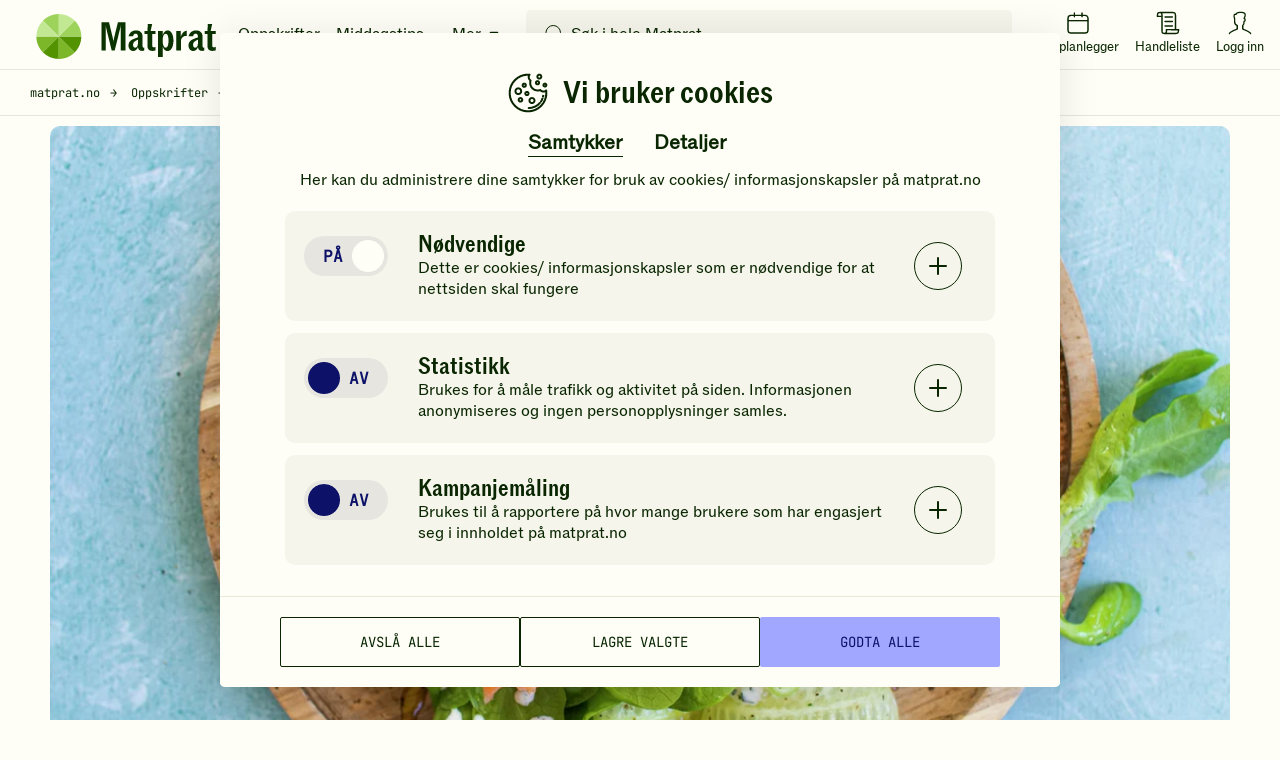

--- FILE ---
content_type: text/html; charset=utf-8
request_url: https://www.google.com/recaptcha/api2/anchor?ar=1&k=6LfvuNUfAAAAAPRSD--NeJHNI2gx9HYTMhTlo_wG&co=aHR0cHM6Ly93d3cubWF0cHJhdC5ubzo0NDM.&hl=en&v=PoyoqOPhxBO7pBk68S4YbpHZ&size=invisible&anchor-ms=20000&execute-ms=30000&cb=oxv2ti2h9j68
body_size: 48700
content:
<!DOCTYPE HTML><html dir="ltr" lang="en"><head><meta http-equiv="Content-Type" content="text/html; charset=UTF-8">
<meta http-equiv="X-UA-Compatible" content="IE=edge">
<title>reCAPTCHA</title>
<style type="text/css">
/* cyrillic-ext */
@font-face {
  font-family: 'Roboto';
  font-style: normal;
  font-weight: 400;
  font-stretch: 100%;
  src: url(//fonts.gstatic.com/s/roboto/v48/KFO7CnqEu92Fr1ME7kSn66aGLdTylUAMa3GUBHMdazTgWw.woff2) format('woff2');
  unicode-range: U+0460-052F, U+1C80-1C8A, U+20B4, U+2DE0-2DFF, U+A640-A69F, U+FE2E-FE2F;
}
/* cyrillic */
@font-face {
  font-family: 'Roboto';
  font-style: normal;
  font-weight: 400;
  font-stretch: 100%;
  src: url(//fonts.gstatic.com/s/roboto/v48/KFO7CnqEu92Fr1ME7kSn66aGLdTylUAMa3iUBHMdazTgWw.woff2) format('woff2');
  unicode-range: U+0301, U+0400-045F, U+0490-0491, U+04B0-04B1, U+2116;
}
/* greek-ext */
@font-face {
  font-family: 'Roboto';
  font-style: normal;
  font-weight: 400;
  font-stretch: 100%;
  src: url(//fonts.gstatic.com/s/roboto/v48/KFO7CnqEu92Fr1ME7kSn66aGLdTylUAMa3CUBHMdazTgWw.woff2) format('woff2');
  unicode-range: U+1F00-1FFF;
}
/* greek */
@font-face {
  font-family: 'Roboto';
  font-style: normal;
  font-weight: 400;
  font-stretch: 100%;
  src: url(//fonts.gstatic.com/s/roboto/v48/KFO7CnqEu92Fr1ME7kSn66aGLdTylUAMa3-UBHMdazTgWw.woff2) format('woff2');
  unicode-range: U+0370-0377, U+037A-037F, U+0384-038A, U+038C, U+038E-03A1, U+03A3-03FF;
}
/* math */
@font-face {
  font-family: 'Roboto';
  font-style: normal;
  font-weight: 400;
  font-stretch: 100%;
  src: url(//fonts.gstatic.com/s/roboto/v48/KFO7CnqEu92Fr1ME7kSn66aGLdTylUAMawCUBHMdazTgWw.woff2) format('woff2');
  unicode-range: U+0302-0303, U+0305, U+0307-0308, U+0310, U+0312, U+0315, U+031A, U+0326-0327, U+032C, U+032F-0330, U+0332-0333, U+0338, U+033A, U+0346, U+034D, U+0391-03A1, U+03A3-03A9, U+03B1-03C9, U+03D1, U+03D5-03D6, U+03F0-03F1, U+03F4-03F5, U+2016-2017, U+2034-2038, U+203C, U+2040, U+2043, U+2047, U+2050, U+2057, U+205F, U+2070-2071, U+2074-208E, U+2090-209C, U+20D0-20DC, U+20E1, U+20E5-20EF, U+2100-2112, U+2114-2115, U+2117-2121, U+2123-214F, U+2190, U+2192, U+2194-21AE, U+21B0-21E5, U+21F1-21F2, U+21F4-2211, U+2213-2214, U+2216-22FF, U+2308-230B, U+2310, U+2319, U+231C-2321, U+2336-237A, U+237C, U+2395, U+239B-23B7, U+23D0, U+23DC-23E1, U+2474-2475, U+25AF, U+25B3, U+25B7, U+25BD, U+25C1, U+25CA, U+25CC, U+25FB, U+266D-266F, U+27C0-27FF, U+2900-2AFF, U+2B0E-2B11, U+2B30-2B4C, U+2BFE, U+3030, U+FF5B, U+FF5D, U+1D400-1D7FF, U+1EE00-1EEFF;
}
/* symbols */
@font-face {
  font-family: 'Roboto';
  font-style: normal;
  font-weight: 400;
  font-stretch: 100%;
  src: url(//fonts.gstatic.com/s/roboto/v48/KFO7CnqEu92Fr1ME7kSn66aGLdTylUAMaxKUBHMdazTgWw.woff2) format('woff2');
  unicode-range: U+0001-000C, U+000E-001F, U+007F-009F, U+20DD-20E0, U+20E2-20E4, U+2150-218F, U+2190, U+2192, U+2194-2199, U+21AF, U+21E6-21F0, U+21F3, U+2218-2219, U+2299, U+22C4-22C6, U+2300-243F, U+2440-244A, U+2460-24FF, U+25A0-27BF, U+2800-28FF, U+2921-2922, U+2981, U+29BF, U+29EB, U+2B00-2BFF, U+4DC0-4DFF, U+FFF9-FFFB, U+10140-1018E, U+10190-1019C, U+101A0, U+101D0-101FD, U+102E0-102FB, U+10E60-10E7E, U+1D2C0-1D2D3, U+1D2E0-1D37F, U+1F000-1F0FF, U+1F100-1F1AD, U+1F1E6-1F1FF, U+1F30D-1F30F, U+1F315, U+1F31C, U+1F31E, U+1F320-1F32C, U+1F336, U+1F378, U+1F37D, U+1F382, U+1F393-1F39F, U+1F3A7-1F3A8, U+1F3AC-1F3AF, U+1F3C2, U+1F3C4-1F3C6, U+1F3CA-1F3CE, U+1F3D4-1F3E0, U+1F3ED, U+1F3F1-1F3F3, U+1F3F5-1F3F7, U+1F408, U+1F415, U+1F41F, U+1F426, U+1F43F, U+1F441-1F442, U+1F444, U+1F446-1F449, U+1F44C-1F44E, U+1F453, U+1F46A, U+1F47D, U+1F4A3, U+1F4B0, U+1F4B3, U+1F4B9, U+1F4BB, U+1F4BF, U+1F4C8-1F4CB, U+1F4D6, U+1F4DA, U+1F4DF, U+1F4E3-1F4E6, U+1F4EA-1F4ED, U+1F4F7, U+1F4F9-1F4FB, U+1F4FD-1F4FE, U+1F503, U+1F507-1F50B, U+1F50D, U+1F512-1F513, U+1F53E-1F54A, U+1F54F-1F5FA, U+1F610, U+1F650-1F67F, U+1F687, U+1F68D, U+1F691, U+1F694, U+1F698, U+1F6AD, U+1F6B2, U+1F6B9-1F6BA, U+1F6BC, U+1F6C6-1F6CF, U+1F6D3-1F6D7, U+1F6E0-1F6EA, U+1F6F0-1F6F3, U+1F6F7-1F6FC, U+1F700-1F7FF, U+1F800-1F80B, U+1F810-1F847, U+1F850-1F859, U+1F860-1F887, U+1F890-1F8AD, U+1F8B0-1F8BB, U+1F8C0-1F8C1, U+1F900-1F90B, U+1F93B, U+1F946, U+1F984, U+1F996, U+1F9E9, U+1FA00-1FA6F, U+1FA70-1FA7C, U+1FA80-1FA89, U+1FA8F-1FAC6, U+1FACE-1FADC, U+1FADF-1FAE9, U+1FAF0-1FAF8, U+1FB00-1FBFF;
}
/* vietnamese */
@font-face {
  font-family: 'Roboto';
  font-style: normal;
  font-weight: 400;
  font-stretch: 100%;
  src: url(//fonts.gstatic.com/s/roboto/v48/KFO7CnqEu92Fr1ME7kSn66aGLdTylUAMa3OUBHMdazTgWw.woff2) format('woff2');
  unicode-range: U+0102-0103, U+0110-0111, U+0128-0129, U+0168-0169, U+01A0-01A1, U+01AF-01B0, U+0300-0301, U+0303-0304, U+0308-0309, U+0323, U+0329, U+1EA0-1EF9, U+20AB;
}
/* latin-ext */
@font-face {
  font-family: 'Roboto';
  font-style: normal;
  font-weight: 400;
  font-stretch: 100%;
  src: url(//fonts.gstatic.com/s/roboto/v48/KFO7CnqEu92Fr1ME7kSn66aGLdTylUAMa3KUBHMdazTgWw.woff2) format('woff2');
  unicode-range: U+0100-02BA, U+02BD-02C5, U+02C7-02CC, U+02CE-02D7, U+02DD-02FF, U+0304, U+0308, U+0329, U+1D00-1DBF, U+1E00-1E9F, U+1EF2-1EFF, U+2020, U+20A0-20AB, U+20AD-20C0, U+2113, U+2C60-2C7F, U+A720-A7FF;
}
/* latin */
@font-face {
  font-family: 'Roboto';
  font-style: normal;
  font-weight: 400;
  font-stretch: 100%;
  src: url(//fonts.gstatic.com/s/roboto/v48/KFO7CnqEu92Fr1ME7kSn66aGLdTylUAMa3yUBHMdazQ.woff2) format('woff2');
  unicode-range: U+0000-00FF, U+0131, U+0152-0153, U+02BB-02BC, U+02C6, U+02DA, U+02DC, U+0304, U+0308, U+0329, U+2000-206F, U+20AC, U+2122, U+2191, U+2193, U+2212, U+2215, U+FEFF, U+FFFD;
}
/* cyrillic-ext */
@font-face {
  font-family: 'Roboto';
  font-style: normal;
  font-weight: 500;
  font-stretch: 100%;
  src: url(//fonts.gstatic.com/s/roboto/v48/KFO7CnqEu92Fr1ME7kSn66aGLdTylUAMa3GUBHMdazTgWw.woff2) format('woff2');
  unicode-range: U+0460-052F, U+1C80-1C8A, U+20B4, U+2DE0-2DFF, U+A640-A69F, U+FE2E-FE2F;
}
/* cyrillic */
@font-face {
  font-family: 'Roboto';
  font-style: normal;
  font-weight: 500;
  font-stretch: 100%;
  src: url(//fonts.gstatic.com/s/roboto/v48/KFO7CnqEu92Fr1ME7kSn66aGLdTylUAMa3iUBHMdazTgWw.woff2) format('woff2');
  unicode-range: U+0301, U+0400-045F, U+0490-0491, U+04B0-04B1, U+2116;
}
/* greek-ext */
@font-face {
  font-family: 'Roboto';
  font-style: normal;
  font-weight: 500;
  font-stretch: 100%;
  src: url(//fonts.gstatic.com/s/roboto/v48/KFO7CnqEu92Fr1ME7kSn66aGLdTylUAMa3CUBHMdazTgWw.woff2) format('woff2');
  unicode-range: U+1F00-1FFF;
}
/* greek */
@font-face {
  font-family: 'Roboto';
  font-style: normal;
  font-weight: 500;
  font-stretch: 100%;
  src: url(//fonts.gstatic.com/s/roboto/v48/KFO7CnqEu92Fr1ME7kSn66aGLdTylUAMa3-UBHMdazTgWw.woff2) format('woff2');
  unicode-range: U+0370-0377, U+037A-037F, U+0384-038A, U+038C, U+038E-03A1, U+03A3-03FF;
}
/* math */
@font-face {
  font-family: 'Roboto';
  font-style: normal;
  font-weight: 500;
  font-stretch: 100%;
  src: url(//fonts.gstatic.com/s/roboto/v48/KFO7CnqEu92Fr1ME7kSn66aGLdTylUAMawCUBHMdazTgWw.woff2) format('woff2');
  unicode-range: U+0302-0303, U+0305, U+0307-0308, U+0310, U+0312, U+0315, U+031A, U+0326-0327, U+032C, U+032F-0330, U+0332-0333, U+0338, U+033A, U+0346, U+034D, U+0391-03A1, U+03A3-03A9, U+03B1-03C9, U+03D1, U+03D5-03D6, U+03F0-03F1, U+03F4-03F5, U+2016-2017, U+2034-2038, U+203C, U+2040, U+2043, U+2047, U+2050, U+2057, U+205F, U+2070-2071, U+2074-208E, U+2090-209C, U+20D0-20DC, U+20E1, U+20E5-20EF, U+2100-2112, U+2114-2115, U+2117-2121, U+2123-214F, U+2190, U+2192, U+2194-21AE, U+21B0-21E5, U+21F1-21F2, U+21F4-2211, U+2213-2214, U+2216-22FF, U+2308-230B, U+2310, U+2319, U+231C-2321, U+2336-237A, U+237C, U+2395, U+239B-23B7, U+23D0, U+23DC-23E1, U+2474-2475, U+25AF, U+25B3, U+25B7, U+25BD, U+25C1, U+25CA, U+25CC, U+25FB, U+266D-266F, U+27C0-27FF, U+2900-2AFF, U+2B0E-2B11, U+2B30-2B4C, U+2BFE, U+3030, U+FF5B, U+FF5D, U+1D400-1D7FF, U+1EE00-1EEFF;
}
/* symbols */
@font-face {
  font-family: 'Roboto';
  font-style: normal;
  font-weight: 500;
  font-stretch: 100%;
  src: url(//fonts.gstatic.com/s/roboto/v48/KFO7CnqEu92Fr1ME7kSn66aGLdTylUAMaxKUBHMdazTgWw.woff2) format('woff2');
  unicode-range: U+0001-000C, U+000E-001F, U+007F-009F, U+20DD-20E0, U+20E2-20E4, U+2150-218F, U+2190, U+2192, U+2194-2199, U+21AF, U+21E6-21F0, U+21F3, U+2218-2219, U+2299, U+22C4-22C6, U+2300-243F, U+2440-244A, U+2460-24FF, U+25A0-27BF, U+2800-28FF, U+2921-2922, U+2981, U+29BF, U+29EB, U+2B00-2BFF, U+4DC0-4DFF, U+FFF9-FFFB, U+10140-1018E, U+10190-1019C, U+101A0, U+101D0-101FD, U+102E0-102FB, U+10E60-10E7E, U+1D2C0-1D2D3, U+1D2E0-1D37F, U+1F000-1F0FF, U+1F100-1F1AD, U+1F1E6-1F1FF, U+1F30D-1F30F, U+1F315, U+1F31C, U+1F31E, U+1F320-1F32C, U+1F336, U+1F378, U+1F37D, U+1F382, U+1F393-1F39F, U+1F3A7-1F3A8, U+1F3AC-1F3AF, U+1F3C2, U+1F3C4-1F3C6, U+1F3CA-1F3CE, U+1F3D4-1F3E0, U+1F3ED, U+1F3F1-1F3F3, U+1F3F5-1F3F7, U+1F408, U+1F415, U+1F41F, U+1F426, U+1F43F, U+1F441-1F442, U+1F444, U+1F446-1F449, U+1F44C-1F44E, U+1F453, U+1F46A, U+1F47D, U+1F4A3, U+1F4B0, U+1F4B3, U+1F4B9, U+1F4BB, U+1F4BF, U+1F4C8-1F4CB, U+1F4D6, U+1F4DA, U+1F4DF, U+1F4E3-1F4E6, U+1F4EA-1F4ED, U+1F4F7, U+1F4F9-1F4FB, U+1F4FD-1F4FE, U+1F503, U+1F507-1F50B, U+1F50D, U+1F512-1F513, U+1F53E-1F54A, U+1F54F-1F5FA, U+1F610, U+1F650-1F67F, U+1F687, U+1F68D, U+1F691, U+1F694, U+1F698, U+1F6AD, U+1F6B2, U+1F6B9-1F6BA, U+1F6BC, U+1F6C6-1F6CF, U+1F6D3-1F6D7, U+1F6E0-1F6EA, U+1F6F0-1F6F3, U+1F6F7-1F6FC, U+1F700-1F7FF, U+1F800-1F80B, U+1F810-1F847, U+1F850-1F859, U+1F860-1F887, U+1F890-1F8AD, U+1F8B0-1F8BB, U+1F8C0-1F8C1, U+1F900-1F90B, U+1F93B, U+1F946, U+1F984, U+1F996, U+1F9E9, U+1FA00-1FA6F, U+1FA70-1FA7C, U+1FA80-1FA89, U+1FA8F-1FAC6, U+1FACE-1FADC, U+1FADF-1FAE9, U+1FAF0-1FAF8, U+1FB00-1FBFF;
}
/* vietnamese */
@font-face {
  font-family: 'Roboto';
  font-style: normal;
  font-weight: 500;
  font-stretch: 100%;
  src: url(//fonts.gstatic.com/s/roboto/v48/KFO7CnqEu92Fr1ME7kSn66aGLdTylUAMa3OUBHMdazTgWw.woff2) format('woff2');
  unicode-range: U+0102-0103, U+0110-0111, U+0128-0129, U+0168-0169, U+01A0-01A1, U+01AF-01B0, U+0300-0301, U+0303-0304, U+0308-0309, U+0323, U+0329, U+1EA0-1EF9, U+20AB;
}
/* latin-ext */
@font-face {
  font-family: 'Roboto';
  font-style: normal;
  font-weight: 500;
  font-stretch: 100%;
  src: url(//fonts.gstatic.com/s/roboto/v48/KFO7CnqEu92Fr1ME7kSn66aGLdTylUAMa3KUBHMdazTgWw.woff2) format('woff2');
  unicode-range: U+0100-02BA, U+02BD-02C5, U+02C7-02CC, U+02CE-02D7, U+02DD-02FF, U+0304, U+0308, U+0329, U+1D00-1DBF, U+1E00-1E9F, U+1EF2-1EFF, U+2020, U+20A0-20AB, U+20AD-20C0, U+2113, U+2C60-2C7F, U+A720-A7FF;
}
/* latin */
@font-face {
  font-family: 'Roboto';
  font-style: normal;
  font-weight: 500;
  font-stretch: 100%;
  src: url(//fonts.gstatic.com/s/roboto/v48/KFO7CnqEu92Fr1ME7kSn66aGLdTylUAMa3yUBHMdazQ.woff2) format('woff2');
  unicode-range: U+0000-00FF, U+0131, U+0152-0153, U+02BB-02BC, U+02C6, U+02DA, U+02DC, U+0304, U+0308, U+0329, U+2000-206F, U+20AC, U+2122, U+2191, U+2193, U+2212, U+2215, U+FEFF, U+FFFD;
}
/* cyrillic-ext */
@font-face {
  font-family: 'Roboto';
  font-style: normal;
  font-weight: 900;
  font-stretch: 100%;
  src: url(//fonts.gstatic.com/s/roboto/v48/KFO7CnqEu92Fr1ME7kSn66aGLdTylUAMa3GUBHMdazTgWw.woff2) format('woff2');
  unicode-range: U+0460-052F, U+1C80-1C8A, U+20B4, U+2DE0-2DFF, U+A640-A69F, U+FE2E-FE2F;
}
/* cyrillic */
@font-face {
  font-family: 'Roboto';
  font-style: normal;
  font-weight: 900;
  font-stretch: 100%;
  src: url(//fonts.gstatic.com/s/roboto/v48/KFO7CnqEu92Fr1ME7kSn66aGLdTylUAMa3iUBHMdazTgWw.woff2) format('woff2');
  unicode-range: U+0301, U+0400-045F, U+0490-0491, U+04B0-04B1, U+2116;
}
/* greek-ext */
@font-face {
  font-family: 'Roboto';
  font-style: normal;
  font-weight: 900;
  font-stretch: 100%;
  src: url(//fonts.gstatic.com/s/roboto/v48/KFO7CnqEu92Fr1ME7kSn66aGLdTylUAMa3CUBHMdazTgWw.woff2) format('woff2');
  unicode-range: U+1F00-1FFF;
}
/* greek */
@font-face {
  font-family: 'Roboto';
  font-style: normal;
  font-weight: 900;
  font-stretch: 100%;
  src: url(//fonts.gstatic.com/s/roboto/v48/KFO7CnqEu92Fr1ME7kSn66aGLdTylUAMa3-UBHMdazTgWw.woff2) format('woff2');
  unicode-range: U+0370-0377, U+037A-037F, U+0384-038A, U+038C, U+038E-03A1, U+03A3-03FF;
}
/* math */
@font-face {
  font-family: 'Roboto';
  font-style: normal;
  font-weight: 900;
  font-stretch: 100%;
  src: url(//fonts.gstatic.com/s/roboto/v48/KFO7CnqEu92Fr1ME7kSn66aGLdTylUAMawCUBHMdazTgWw.woff2) format('woff2');
  unicode-range: U+0302-0303, U+0305, U+0307-0308, U+0310, U+0312, U+0315, U+031A, U+0326-0327, U+032C, U+032F-0330, U+0332-0333, U+0338, U+033A, U+0346, U+034D, U+0391-03A1, U+03A3-03A9, U+03B1-03C9, U+03D1, U+03D5-03D6, U+03F0-03F1, U+03F4-03F5, U+2016-2017, U+2034-2038, U+203C, U+2040, U+2043, U+2047, U+2050, U+2057, U+205F, U+2070-2071, U+2074-208E, U+2090-209C, U+20D0-20DC, U+20E1, U+20E5-20EF, U+2100-2112, U+2114-2115, U+2117-2121, U+2123-214F, U+2190, U+2192, U+2194-21AE, U+21B0-21E5, U+21F1-21F2, U+21F4-2211, U+2213-2214, U+2216-22FF, U+2308-230B, U+2310, U+2319, U+231C-2321, U+2336-237A, U+237C, U+2395, U+239B-23B7, U+23D0, U+23DC-23E1, U+2474-2475, U+25AF, U+25B3, U+25B7, U+25BD, U+25C1, U+25CA, U+25CC, U+25FB, U+266D-266F, U+27C0-27FF, U+2900-2AFF, U+2B0E-2B11, U+2B30-2B4C, U+2BFE, U+3030, U+FF5B, U+FF5D, U+1D400-1D7FF, U+1EE00-1EEFF;
}
/* symbols */
@font-face {
  font-family: 'Roboto';
  font-style: normal;
  font-weight: 900;
  font-stretch: 100%;
  src: url(//fonts.gstatic.com/s/roboto/v48/KFO7CnqEu92Fr1ME7kSn66aGLdTylUAMaxKUBHMdazTgWw.woff2) format('woff2');
  unicode-range: U+0001-000C, U+000E-001F, U+007F-009F, U+20DD-20E0, U+20E2-20E4, U+2150-218F, U+2190, U+2192, U+2194-2199, U+21AF, U+21E6-21F0, U+21F3, U+2218-2219, U+2299, U+22C4-22C6, U+2300-243F, U+2440-244A, U+2460-24FF, U+25A0-27BF, U+2800-28FF, U+2921-2922, U+2981, U+29BF, U+29EB, U+2B00-2BFF, U+4DC0-4DFF, U+FFF9-FFFB, U+10140-1018E, U+10190-1019C, U+101A0, U+101D0-101FD, U+102E0-102FB, U+10E60-10E7E, U+1D2C0-1D2D3, U+1D2E0-1D37F, U+1F000-1F0FF, U+1F100-1F1AD, U+1F1E6-1F1FF, U+1F30D-1F30F, U+1F315, U+1F31C, U+1F31E, U+1F320-1F32C, U+1F336, U+1F378, U+1F37D, U+1F382, U+1F393-1F39F, U+1F3A7-1F3A8, U+1F3AC-1F3AF, U+1F3C2, U+1F3C4-1F3C6, U+1F3CA-1F3CE, U+1F3D4-1F3E0, U+1F3ED, U+1F3F1-1F3F3, U+1F3F5-1F3F7, U+1F408, U+1F415, U+1F41F, U+1F426, U+1F43F, U+1F441-1F442, U+1F444, U+1F446-1F449, U+1F44C-1F44E, U+1F453, U+1F46A, U+1F47D, U+1F4A3, U+1F4B0, U+1F4B3, U+1F4B9, U+1F4BB, U+1F4BF, U+1F4C8-1F4CB, U+1F4D6, U+1F4DA, U+1F4DF, U+1F4E3-1F4E6, U+1F4EA-1F4ED, U+1F4F7, U+1F4F9-1F4FB, U+1F4FD-1F4FE, U+1F503, U+1F507-1F50B, U+1F50D, U+1F512-1F513, U+1F53E-1F54A, U+1F54F-1F5FA, U+1F610, U+1F650-1F67F, U+1F687, U+1F68D, U+1F691, U+1F694, U+1F698, U+1F6AD, U+1F6B2, U+1F6B9-1F6BA, U+1F6BC, U+1F6C6-1F6CF, U+1F6D3-1F6D7, U+1F6E0-1F6EA, U+1F6F0-1F6F3, U+1F6F7-1F6FC, U+1F700-1F7FF, U+1F800-1F80B, U+1F810-1F847, U+1F850-1F859, U+1F860-1F887, U+1F890-1F8AD, U+1F8B0-1F8BB, U+1F8C0-1F8C1, U+1F900-1F90B, U+1F93B, U+1F946, U+1F984, U+1F996, U+1F9E9, U+1FA00-1FA6F, U+1FA70-1FA7C, U+1FA80-1FA89, U+1FA8F-1FAC6, U+1FACE-1FADC, U+1FADF-1FAE9, U+1FAF0-1FAF8, U+1FB00-1FBFF;
}
/* vietnamese */
@font-face {
  font-family: 'Roboto';
  font-style: normal;
  font-weight: 900;
  font-stretch: 100%;
  src: url(//fonts.gstatic.com/s/roboto/v48/KFO7CnqEu92Fr1ME7kSn66aGLdTylUAMa3OUBHMdazTgWw.woff2) format('woff2');
  unicode-range: U+0102-0103, U+0110-0111, U+0128-0129, U+0168-0169, U+01A0-01A1, U+01AF-01B0, U+0300-0301, U+0303-0304, U+0308-0309, U+0323, U+0329, U+1EA0-1EF9, U+20AB;
}
/* latin-ext */
@font-face {
  font-family: 'Roboto';
  font-style: normal;
  font-weight: 900;
  font-stretch: 100%;
  src: url(//fonts.gstatic.com/s/roboto/v48/KFO7CnqEu92Fr1ME7kSn66aGLdTylUAMa3KUBHMdazTgWw.woff2) format('woff2');
  unicode-range: U+0100-02BA, U+02BD-02C5, U+02C7-02CC, U+02CE-02D7, U+02DD-02FF, U+0304, U+0308, U+0329, U+1D00-1DBF, U+1E00-1E9F, U+1EF2-1EFF, U+2020, U+20A0-20AB, U+20AD-20C0, U+2113, U+2C60-2C7F, U+A720-A7FF;
}
/* latin */
@font-face {
  font-family: 'Roboto';
  font-style: normal;
  font-weight: 900;
  font-stretch: 100%;
  src: url(//fonts.gstatic.com/s/roboto/v48/KFO7CnqEu92Fr1ME7kSn66aGLdTylUAMa3yUBHMdazQ.woff2) format('woff2');
  unicode-range: U+0000-00FF, U+0131, U+0152-0153, U+02BB-02BC, U+02C6, U+02DA, U+02DC, U+0304, U+0308, U+0329, U+2000-206F, U+20AC, U+2122, U+2191, U+2193, U+2212, U+2215, U+FEFF, U+FFFD;
}

</style>
<link rel="stylesheet" type="text/css" href="https://www.gstatic.com/recaptcha/releases/PoyoqOPhxBO7pBk68S4YbpHZ/styles__ltr.css">
<script nonce="RMNF4r5X_VtDmlkdkux1pA" type="text/javascript">window['__recaptcha_api'] = 'https://www.google.com/recaptcha/api2/';</script>
<script type="text/javascript" src="https://www.gstatic.com/recaptcha/releases/PoyoqOPhxBO7pBk68S4YbpHZ/recaptcha__en.js" nonce="RMNF4r5X_VtDmlkdkux1pA">
      
    </script></head>
<body><div id="rc-anchor-alert" class="rc-anchor-alert"></div>
<input type="hidden" id="recaptcha-token" value="[base64]">
<script type="text/javascript" nonce="RMNF4r5X_VtDmlkdkux1pA">
      recaptcha.anchor.Main.init("[\x22ainput\x22,[\x22bgdata\x22,\x22\x22,\[base64]/[base64]/[base64]/[base64]/[base64]/[base64]/[base64]/[base64]/[base64]/[base64]\\u003d\x22,\[base64]\\u003d\\u003d\x22,\[base64]/CowBJwqLDvA5IU8K3wr1gRsOvw67DllnDmcO1wrXDunJ3NibDkcKsK1HDsWhHKTHDuMOmwoPDpsORwrPCqDzCtsKEJi/[base64]/[base64]/CjcOAcTfCnBQxwrfCnFoLwpJUw7TDmcKAw6IVL8O2wpHDvlzDrm7Do8K2MktGecOpw5LDj8KYCWV3w5zCk8KdwpBML8Oww43Dl0hcw4nDoxc6wobDlyo2wpRXA8K2wro0w5llccOLe2jCgAFdd8K+woTCkcOAw77CrsO1w6VCZi/CjMOiwp3CgztwesOGw6ZGd8OZw5Z0TsOHw5LDvAp8w41kworCiS9kYcOWwr3DncOCM8KZwqDDvsK6fsOJwrrChyFqWXEMbwLCu8O7w6RlLMO0KR1Kw6LDgHTDox7DnF8ZZ8K5w4cDUMKXwopqw4bDgMOIGl3DicKjf0/[base64]/DkMKmUH7CvTrCgmIOamhcX8Ojw47Cr2xLGn3DmcKKN8OMMMOjHhMxS1R3LADCpELDscKYw7nCr8K2wrdFw5XDlwHClxjCsBjCncKXw4jDjMOKwokGwqEWDQN9RXhow7LDqW/DpnHCpgTCpcKXF315QHs0wo0BwqQJVMKsw7MjPH7ChMOiw4LCrMKGMsOrecKfwrLCt8KAwpPCkAHCqcO5wo3Dp8KSPjUGwpDCssKuw7zDnG47w6/DmcKhwoPCvgEiwr4aZsKXDA/CiMKGwocBfMOlJ17Dk3BjAUV3fcKSw51jMRDDgWPDgCBUCA5sbQLCm8O3w5nChizCg3w8el5ewqw+Hl8wwqPDg8K5wqdawqlgw7TDjcKawrglw4U8wqfDgw/[base64]/CrMO5SVHCt0/Dri3DqsOUwo9swo7DuRIOw6pXwoxqGcKqwoLCiibDncKzEcKtGB50MMK+FS/CnMOmLhdCAcKkA8KVw6dtwpfCvDRsMMOIwoEMRB/Dt8KZw4zDksKSwqpew4XCu3oabsKbw7VeURLDusKgQMKjwoDDnsOISsOyR8KEwoFEaWwdwqrDgCsgccOOwobCnTAcU8KQwrxEwp8oOB4owrFsDDE8wrNLwq0daDBGwrzDiMOowpc8wrZLJSHDgMOxESfDo8KlFcOzwpDDujYnYMKMwoZpwro+w7dBwqoDB2/DnRrDmsKdHMOqw7pIaMKWwqbCpsOIwpAAwoQ0YhU4wqHDosOZKDNnTiXCusOKw48Tw7EYV1EGw7TCq8O8woTDvVPDusORwr0RMsOATHBVPQNRw6rDkF/[base64]/[base64]/NMKYL8OcSDrDkWEnYhUjKcOaw7Yvw63DqxMpIHF7UcO/wr9EW3tDEh9qw7YLwpBpICdqHMKJwph2woECHCYmMgsDKCLDrsO3G11QwoHCiMKVdMKZJkHCnBzCvRJBFAbDrMOfRcOXWsKDwobCjH7Doi5Qw6HDlhDCucK/[base64]/DvWgnQ8OrFHDCvDfDvMKEw50rwpLDgMO9w6srMG3Cn3tFwoJdDcOfOiosF8Ksw7hxU8O5w6LDtMOGOQPCp8Ktw6bCkCDDp8Kiw5DDh8KOwosNwqRcGhtow7zCuxUZX8K/w63DicK2RsOlwojDs8Krwotqf1NiC8KiFcKCwo8zDMOQIsOnNsOsw5PDmlHChjbDjcKQwrPCvsKuwoF7JsOUwpfDlFUsDSjCiQgMw7VzwqliwobCqn7DrMOcwofDlglUwrjCicOvIj3Ct8O8w4h8wprCpzZOw7lCwr4jw5RDw7/DgcKvUMOGw6YawqVCPcKWXMOEWgnCqH/DjMOeUsKibMKbwpBTwrdJMcOhw7UFwpNJwpYbBsKDw63CmsOHQm0vw5Q8woDDuMOyE8OVw5/Ck8Kuwr9kwo/Dk8K1w4rDr8KvHhBBw7Z6wr0hWxhaw4wfIsO9EMKWwqF0w4oZwrjCtMKhw7w7MsOFw6LCu8OOOxnDqsK7eBl2w7J5A3rClcOvK8O/w7bDu8K+w4TDuyc0wprCkMKtwrQNwrjCoD3Cg8OJwpTCgMKWwowhHjfClHNyMMOOdcKwasKmZMOvWsKqwocdPk/DhMOxUMOUW3ZLEcOAwr02w6zCosK0woobw5fDt8Otw6/DvWVJZT5kSxpLLCzDv8Oyw4PCl8OuS3F4ShrDk8KQPEQOw5BtZUp+w5YfSz9IJsKrw5vCjDZuKsOGTMKGZsKkw6kGwrDDrzgnw7bDlsOkPMKDRMKzC8OZwr40XSDCpW/Cs8K5ecOXZg7Dlwt3D3x+woU1w5vDlsK/w65+WsOPwoZmw53CmTtmwofDpwnDpsOSHV1KwqZ2Ux52w6/CgUvDscKFK8K/dzUjfsO2w6DDgT7CocKLfMKlwoTCvF7DgkY9CsKCG2/[base64]/wqDCn8KNH8K0IhXCjg1hcVDCocKkEkHDmETDp8K/woTDqcOuw7caRiPCh2jCtFgFwo9mTsODK8KvHwTDm8K9wodAwopocHTCiErCoMKCFjpqNy4MBn7CkMKJwq8Nw7TCpsOOwopqNHo2bn5LZMK/NcKfw5ooKcOSwrsnwqlXw6HDiArDpg/[base64]/[base64]/w4lpw7jDuXYJPXDCq8K1w4sKw5Y5w4zCvMKpwrHDrsKISsO3WD91wr5ww7kmw6Mqw50FwovDsxPCkHPDjMO4w4RpMExUwoHDtsKQdcOpeUc4wpZDLCswYcO5XBgbfcO0LsK8w4/DjsKBbWnCj8K5bT5HTV5pw6nCnhTCk1vDvXAORcKKBQXCvVxXaMKGCsOsNMK3w7nDksKBcUwBw4TDlsOTw7IDXTFUX2zCrh1kw7vCosKSXHzDlGhBCkrDin7DgsKPGThmO3DDvEZuw5AbwprCiMOhwo/Do2bDgcOCFcOfw5DClQEtwp/[base64]/DmE/[base64]/[base64]/[base64]/w7TDsMOWLTrDnMOqwoTCn8O8IV7CscKQwqLCtFTDvG7DosOmXiwmSMOLw5hiw43CqHvDsMObScKKbwLDokrDvMO1NcOsBRQ8w64NLcKWwq4EVsO9Ai18wrbCtcOww6cAw7MnNlPDglN/[base64]/DuGcxwqjCs8KhcMOnwo3Dow/[base64]/DpS5owozCrcOLwoEfKR59bcOwfRTCkn4twp4Nw7XCvAzCtxjDhMKEw6gLwpvDlEHCpMK1w53CtA7DhsK5bcORwostV2/CicKFSCc0wpNIw4zCnsKEw4bDpsOQR8OjwpF5RgHDmMOiccKMYMO4XMOzwrzDnQHDmsKCw4/ChWxqEGMJw6BCZ1TCicO6E3Q2K2Nfwrd8wq/[base64]/ClXVJM8Knw4XDrghgcsOYHcOYw4AyRcOxwpA0BFcDwqVtQmLCu8KHw5wFTVXDg2EeeUjDpxtYF8OiwrbDogonw4jChcKHw7A/VcK+w7rDqMKxE8O2w4fCgB7Dvz4LSMK+wo0tw71bacKPwpIaYsKLw7bCkXZMRD3DqSNKcHlpw4bCunzCh8KQw4fDu3djZ8KBYSDCq1jDjivDogbDuErDksKiw7LDhjF6wo1JesOBwrnCuF/ChsOcLcORw6LDpgEmaE/Ck8KFwrTDhxdQMFLDscKceMKkw6p+wq/DjMKWcAnCokvDuEHChcKxwrPDsF9lfsOPN8OyJ8KqwogFw4PCik3Dq8Ofw6l5DcKnOMOeSMOMTMOhwrh6w5opw6JpD8K/woHCj8K6wopIwrbDncKmw5R7wrJBwp8jw6jCmHgXw5FBw6/DpsKKw4bCnzzCkRjDvSjDhkLDucOswrzCi8K4wrJjCxYWO0BvSn/CpQfDpMO0w6PDrcK5QcKsw5FjNybDj0wTVnTDgUMVTsOaM8OyfD7CnifDs1XCoynDjgXClsO5MVRJw4XDsMOJKV/CkcKuWsKOwop7wpbCiMOHwpPDs8ODw6fDvMO5CcOLDHjDscKfbHUTw7/[base64]/CjcKSwpzCv0HCsMK5w4jCoC/DpsKUMQvCiMKiw5LDolnDvVbDrlktwrRZFMO0WMOVwoXCvhrCtcOFw791Q8Kawr7DrcKZbGY0wp3DpXLCrMKwwrV0wrASIMKqN8OmLsOtbz8Xw5smAcKiwo7DkmXCoikzwpbCvsKeasKuw60VGMKTWhFVwptZw44QWsKtJ8K3VsO6UUJWwrfCmMKwJWAuPw9+T1gNe2/[base64]/Co0cmeMOqwrLCphNFw7/DlMOZw73CusOdw7PDs8KeT8OBwq7DkVTDqmPCgQEJwokJw5TCmGoqwoPDmMKKw4XDkTl1GQ1WCMOfYcKaZcKRUsOUUVdGwop0w7gFwrJbKVvDqRoDPcKvMcOAwo4Yw7TCq8K1QG/DpFQEw41EwpDDnHIPwptPwrFGORjDgQVaKkoPw43DvcOiScK0E3/CqcOVwpRrwpnDgcOWB8O6wrl0wrxPHmccwpRJSlPComjCvg7DoEnDgDPDtXFiw57ChjHDrcOew5PCpw3CrcKkdTx4w6BowpQdwrrDvMOZbyhRwrA/wqxiUMKjBsO/Y8OXAl1RSsOvbwTDm8OPRcKlcxtswqDDgsOyw47DtsKhHzkvw5scLxXDhWzDjMO/AMKcwpXDnRXDv8OHw6B4w7wRwptIwqdAwrPCpyJCw6kVQQV8wqvDicKhw7LCtcK7w4HDjsKow4UVZUMkU8KpwqsSKmd6BX5xM1/DsMKCw5oDFsKXw6MwZ8K2cmbCsSLDksKFwrrDs1gow63CnxVdBsK5w5nDkBsFMMOcPlXDm8KPwrfDh8KBMMObWcKFwpnCsTjDpjxaNBjDhsKcB8KJwpnCu3TDo8KZw6tqw4LDqFfCohfDp8OpYcOnwpYTdsOQwo3DlcOXw4oCworDpzLDqTB3ZGBvHShGQ8OqdmDCry/DqMOAwoTDisOsw79yw4/CsBViwo1dwrzCncKNZA0bO8KiecOtdMOTwqDDtMO5w6TCliPDlw1hR8O1AMKkTMK/EsO3wp/DunIcwpXDk0ViwoMYw7UFw4PDvcKRwrjChXPCklPCnMOvaivDlg/ChcOIMVxIw7VCw7XDusOVwoB2PznCj8OoK0h1OUQnCcOTwo1VwqhAdTBGw4MGwp3CicOxw5/[base64]/Dj8KoYsO6T8OawrHDoSHCnsOEMEBfw4TCrg/ChcKlVsOOR8OQw6DDqcOaSMKcw4LDgMO6f8ORwrrCusK2wovDoMOXcwQDw5/DhDXCpsOnwp14NsKJw413I8O2BcOtQzfCrMO/EcOUUsOdwopBQ8Ksw4TDlFBYw48RSA9mL8OrUDbCh14JGMOIXcOnw7HCvC7CnUfDjz0Rw5rCqE1swrrClgJUOj/DlMOWw7tgw6NjNzXCrWNEwp/CoH8sHXHDl8OAwqPDqTFOfsOew5Ufw4bCvsKQwpXCq8OsYcO1w6UIPcKpdsKCU8KeYVIqw7LDh8KBb8OnJBZCD8O2ARHDj8Klw7UGXh/Dq2rCkzrClsOyw5bDuynCmTTCocOuwpgjw5R1w6c/wqzClsKIwoXCmWF0w55dXHPDp8OvwqppXFgldGN7ZF7DvsOaTyBDAxhTP8KCLMOtUMK+byzDscOQMTHClcKUOcKkwp3Doj5YUjVHwqd6TMObwqjCoAtINMK+TgLDisOlwpl7w45mIcKdM0/DsjrCo30kw7sowo7DhcKkw7vCh1o1JUVWfMOyHsOvCcOAw4jDvgthwo/ChsOddxR5WcKiX8OKwrrDs8OkdjPCtMKFwp4Uw5wgXz7CsMOTeF7CgDFVw4zCncOze8K/w4/DgGMww7nDnsK7XsOGNcOOwq4CAlzCtwMeUkBgwr7CvTkQIsOaw6bClzvDg8OJwpUkCVnCtn3CjsOjwrlYN3AuwqEFSULChh/Co8OgVj4NworDuDMVbloedEI6Xi7DgBdYw7Vrw5l4KcKpw7Z3Q8OERsKAw5Bkw5IxQAV8w6nDnUh8wpZaA8OEw7g7wobDnXLCrjIFJMOYw7dkwodlA8KSwprDkyvDrQrDrMKIw6/CrEFPXGgYwqfDtSkqw7/CmRvComjCjWsJwqZFd8Kiw7UhwoBGw6ZnBcKvw6rDg8OOw5VOTVvDh8OxJHImKsKtbMOIdirDk8O7FcKtCQt/[base64]/W8OlHsOCGhvDoSppFMKpMFDCkUrDol4pwrRhWHzDqjUiw5xzQTvDmHfDrcKoYD/DknbDmEXDqcOCF1IiGjUrw7cWwrAvw6xYLxQAw5fCksKPwqDDvTIsw6cbw4zCgMOaw5IGw6XDhcOpU3Mswph3TmtHw7LDkSl9bsOtw7fCphZnM3zClRNHw6fCpHp1w6rCi8O6QAZEc03DvCXDg08kdT0Fw7w6wpN5FsONw5/DlMK1cFQdwqVRXQ/CnMODwrEtwrpVwoXCm1PCgcK0BDzDsxdvScOMOhrDoRceOcKRwrtsI01HVMO/w7xmOcKBHcOBFmZALkDCvsOdScOebBfCg8OpGnLCsTjCojsUw67CgX4JVsOPwrvDj0YSDh86w5jDvcOUWlZvK8OyTcKuw77CjCjDnMObLsKWw7oCw47DtMKaw6PDrgfDtHTDnMKfw4/Cs0TCk1LChMKSw5Egw6Rvwo5cdRZ0w4XDucOzwo0Ww6/DrsORRcKvwp0RC8OgwqRUNG7CgSdfw5ZKw44Bw4c4worCosOBIUXCoGjDhBDDrxvDjcKcwoDCt8KIWMOwVcO7Zk5Pw61Aw7/CuUjDssOGKsO6w4t2w6/DpAFzFSrDlRPCkHVxwrPDhSlhMQXDusKbVhBgw6psZMK2Mk7CtjtUKMO3w5Ffw63DmsKeaAnDiMKqwpdEE8OCSgzDvB0fwr5qw5lcV0YrwrbDuMOfwo8nJEtOCCLCjcKmdsKFeMOcw4BTGR9awoIzw77CvX8Mw4/[base64]/ChVjDmsKaw4Mlw5ZFworDicKHGgMbRcO2YjbCjivDpMO8w4N0Ey7CmcKzSEPDpsKCwqQ/w4hrw4F4WnDCtMOrGMKVRcKeYXN/wpbDhFNRAz7Cs3RAB8KODB50wqDCoMKTHGvDkcK4HMKAw4vCmMKYKMK5woMjwpPDucKTF8OQw5jCvMOWW8O7D1nCkyHCtT8Sc8KFw5TDjcO5w5FQw7haAcK4w5VrFALDlERqO8OODcKxXBIew4JMRsKofsKjwpLCtcK6wrxyTh/CncOwwq7CrBHDvGLDq8O7S8K+wpzDpz7Clz3DrnDDhXs9wrEMd8O4w6PCp8Ozw6IhwqXDnMOncEhQwqJzWcONVEp/w5YNw4nDuXJeX0nCozXCm8OVw4pze8OUwr5uw6Mmw6TDi8OecX0Iwp3CjEAoIsKCFcKqHsOJwrvCtAkcYMKywrDDr8O/HEsgw6XDucONwqhFbMOKw6zChjsYZFbDpA/CsMOYw5Apw4DDjMK0woHDpjXCqW3CgAjDjsOnwql2w4tqHsK/wrNDDgEqd8KyDG51K8KAwpZIw7vCgC7DlVPDsCLDlcKNwrXCm3vDrcKIwqTDkmzDp8OXwoPCtis8wpIww4k9wpEkYl0jIcKlwrcFwoHDj8OfwpHDqsKXYTXCr8KYZhEVesK2asKEDsK7w4F/McKGwow1FB/[base64]/DpjLCq2JdQm4tw4ROwqPDqF3CpFvDmsOqwr8ewr/ComwTRyVmwoHCg30oKh5AHR/CvMKfw5NVwpg/w4k2EMK5IMO/[base64]/[base64]/wr7Cn0MBw5HClsKHwpEowpB6EsOew5JdGsOaSkQiwo3CgMKTw69Dwol3wrLCj8KCZ8OPFsOpBsKFEcKew4UcawvDs0DDhMOOwpwnX8OKf8K3JQ7Dq8Kaw4o8wr/CuzzDvWfCjMOLwo9Rw6IiH8OOwqTDo8KEMcKjTMKqw7DDk3ddwp91DUJBwpIbwrASwpsKUgYywovChCQ+U8Kmwqddw47DvwTDrBJIU1/DoFjCiMO7w7prw4/[base64]/CgcKnG8Oaw7k0w5dJBcOEK8KmfsKmw411XsOCXmjCvl8LGVI5w4fCuFc9wrjCosOibcOWLsOowrPDjcKlaGPDo8K8CnEdwoLCl8OkP8Oefn3DjMOMehPCg8OCwrF/wpY0w7TDt8KNQ2B8KsOgXVjCu2dnLsKfEzDDt8KLwqJAUzDChF7CiVbCpzPDsCxzw6B4w4HDtmLClQxbWMKAfCF9w7zClMKyPXTDiW/Cg8Oww5NewrwRw4lZHgzCoGfCvcKpw48jwoJ7Zyggw4IbZsK8d8KrPMK1woxowofDiwEEwovDtMKBZkPChsKww4I1wpDCssKXVsOTdH7DvRTDoj7DoFXCt0PCokBiw6gVw5/DkcOPwrwmwp03JMKbDjRDw7bClsOzw77ConNLw5svw43CgsO9wpM1awbCtMOIcMKDw6wqw67DlsK/EMKKbFdjw4dOJGs6wpnDpFHCokfDkcK7w41tM33CuMObdMOuwqQtZFrDg8OtHsOSw6TDocOuUMOaRSYyE8KcDxcGwqnDpcKvHMOrw4I8G8KxWWMoSVJ0wq9bRcKQw6XCiHTCoBjDp14iwonCuMO1w4zDu8OrBsKkfjguwpA7w4kPXcKlw5V5ABJyw5V/[base64]/wqTDlz/CqnDDvcOrdkIUesOAAMKXYmR9JTFNwo7CinhPw4jCmsKVwrcbw7jCjsOWw4cxTghBLcO4wq7DnB8+MMOHaQomGjYQw78MAsKxw7HDliRYZBhTUcK9wqsCwopBwovCtMOuw64YEMOabMOHHC7DtMORw6xWT8KEAgxNZcObDg/DpzcRw6EcPsOxHMOPwpdXai8QW8KOWz7DuzdBdyTCv1rCtQlNScOSw7jCscKObSN2woEUwrtSwrFwQxQ3wowzwovCpTHDjsK1YBA2FcOvHhMAwrULcFcgFwI/aR4qD8O9a8O+dsKQLl7CoE7DjFdBwqYgTS4mwpvCrMKJw5/Du8OsfjLDmiNHwr1Xw79JF8KuDF7DvnIKbsOQJMKhw6zCuMKgaXVDHsOmMU9Qw7zCrx0TfX9xQXBLb2cIdsO7XsOSwrcUHcOWC8ONOMKDBMOeO8OSI8KHGsOiw6sswrUiUMO4w6pYTgMyMXBYEcK9TT9PDX9PwqjCjMOlw4J6w50/w71vw5hRDiVHd2XDusKRw4QuYkfCj8OmZcKZwr3CgMOMTMOjcj3Cjm/CjAkRwrbCsMOffgnCoMO+aMOBwogww6PCqRIGwpYJdEURw73DvGLCg8KaGcOyw77CgMO/wrPDtgPCmMKRV8Oswp8GwqrDlcKWw6/CkMK3Z8KqRE9LY8KPMhDDiB7DncK1E8OJw6LDp8K5DVwXwonDsMKWw7cmw5/[base64]/DgVhhwqcQKMK0csO+RE/DmWoBGMONwrPClBXCvsOHYcO3Z20RMHs6w4FwBiHDjE8bw5nDg2LCslt0Gi7DjizDtcOawoIdw4fDscO8CcORRz5uT8OywqIMF1/CkcKRAcKRwoHCtiRnFMO+w5AcYMKzw7s/JTFpw6ppw6zDlBVgXsOqwqHDg8OjA8Ozw64/wr83wqlEw7IhLwkrw5DCssOqZSjCpTQ/UcO5CMKobcO6w4o8U0PDvsOFw5nDrMKWw6fCuxrCtTTDnyLDuW/CpCvCiMOSwo/DpFnCmHsxWsKUwrHCpBbChm/DgGxlw4QUwrnDgMK0w4HDvjstUcONw77Dg8O7QMOUwoHCv8KNw4jCngJZw6VjwpFHwqR2wqzCqihOw5JyBF/[base64]/DqsKVw7LCkXRrwrTDr0MuPRlwB8O/wo7CgEnChBkWwpjDhDUIZ1oIIcOFB3bChMOawrTCgMK2Z3LCpB5YFsKSwocAWXfDqMKEwqt/HWIaSsO0w4DDuwjDpcOzwrkVWxzCmEZawrdWwr9YGsOCAirDm3HDncOmwrggw6BXFhPDq8OzWm7Du8OFw4PCnMK4bxptF8KGwpPDi2BSQEs9wqxKAW7DtlTCjD1EZcOkw6Bdw7rCqGnDsGfCuj/[base64]/[base64]/ClnrClEXCi0/Dh8KGalfDqhVPY8KMQTzCgcORw7sWH0FccXF5L8OKw77ClsOvF2nDjiIISXhYXiHCgCNXATMBeFYRScKSbUjDjcOIP8Kswq/DuMKKR0gFYznCiMO3W8Klw4TDqF/DpFDDu8OfwrrCoB5JRsK7wqDCiy/ClmjDucKWwpDDjMKcaX91J1PCo3A9SxJ+BcOkwqvCuF5xTEBVRQPCssKPUsOLOsOHFMKYf8KwwpUECVbDk8OGOwfDt8K/w5VRLcKawpIrw63Cti0ZwrrDtmhrQsOUNMOAZcOJRULCkWTDuiBGwrDDpwnCiWYsBl7DuMKmKsOnXDHDv0JMN8KYwqJBERjClQJGw5JBw7zCpMKqwqAmXT/Cgh/CnnsSw5fDr24+w7vDvAxhwpPCqxphwpfCuH5awr8Jw58MwpYVw5Z/w68/K8KZwpbDixbCp8OQE8OXPsODwq/Dkko/b3Idc8KRwpfCsMOsDcOVw6VcwpRCICh4w5nDgUIUwqHDjDBBw7DDh3BUw4MXw7vDrAtnwrEqw63Cm8KhVWjDiixTe8Oed8KFw5rCqMOfaAQbB8O8w6LCoBrDisKaw4/Dm8OkYcOtJDIBGDkPw53Ch2plw4XDrcKLwoh8wqdJwqbCqn/Dm8OPVsKzwox2cR8JCMOrwqY4w4fCtcKjwoNGF8K7OcO9QyjDhsOXw6nDgCfCgMKOWMOfOMObE20XdDojwr5Ww5Nmwq3DoVrCjT81FsOcSy/[base64]/[base64]/Ci1DDtgLDmw1WYXHDqRLCoGJNOzQXw6TCt8ORcHzCnVlMFwpORMOjwrfCsnVmw58Mw6Yvw5gjwq/[base64]/w6HCrcKLw4cNTMKVTcK2CRd5EcKhw5jDnVrDl3jCkHnCsXdrK8KNecOWw5ZGw64hwq9NHz7CscKMXCXDpMO3XsKOw4J/[base64]/CujdEFsOQw6JUdl/[base64]/CmcOLwpnCuyHDuGTDu3fDq8K2wqlPwqBPw47ClFzDusKKPMK1w48bX3JMw4EawrBMSltbf8Kbw6Vywr/DqA09wpzCuU7Co0vCrk10wozCgsKUw43CrEkWwpt9w5RNM8Oaw6fCo8OswpTDu8KMaUYawp/CkcK0NxnDssO7w5Mjw4/[base64]/DssKTw5bDtC9+wqAdacK6BsK/GsO1w4PDg8KFdMOlwop0L2tMKcKmbcO6w7MYwp18fMK8wrYecilvw610R8Khw60xw4PDsE5gfwTDpMOuwrLCpsORBjDDmMOUwr4dwoQIw752OMO+S0lSN8OOcsOzIMOZKTfCq2gxw4bDkFoSw6xnwp0sw4XCl1ANMsO/wp/DrlYDw5/CmVvCnMK/F1bDgsOtKhhSfEMtXMK+wqTDjVfCkcO1w5/DlnvDg8OKaAPDhgJiwoVkwrRJwqzCj8KewqAyHsOPbQnCnRnCiD3CtCfDp3sbw4LDv8KIHzAyw74fRMOZwpU1W8OdHWVfbMOvNsOXYMObwp/CjkDCrVB0I8OrPVLCisOQwoHDvHt7w6lTKsO9YMOKw7vDrkNpw7XDkS0Ew4jCs8Omw7LCvcO+wr3Cm2/DiSsGw5PCuCfChsKjYW4ew47DsMK1JCbCtMKGw7g9CkrDuHnCv8K4wo/Clh44wovClkbCuMOJw7oSwpoFw5PDoxUmMsO7w7jDtkBySMKdY8KzejLDrsO8FSrCi8KnwrBpwr0sYAbCosOSw7ASa8OqwrEDRMODU8OmOcOmOCBbw5EEwroew5rDkHzDpC/CvsONwrPCkMK7PsKRw7LDpTXDk8ODQcKFf083NT0ZP8KXwpDCgx0iw5LChVLCtlfCrRk1wpvCtcKFwq1EaHZnw6zCu1HClsKrF1s8w4Ufe8K5w5dowrU7w7bDkFfDgmJDw5gxwpMDw5HDucOkwoTDpcK5w5IJGcKNw6jCmw7DosOtVFzCt1TCkMO/WyrDjsKhIFPCk8Oywo8ZCyYEwoHDkncTfcK3SsO6wq3DpyLCmcKUcsOAwqjDritXBzHCmSXDusKrwoZSwqrCoMO0wqTDrRTDg8KHw4bCmQ8wwqnCmBTCkMOVAyxOHBzDncKPYTfDg8OUwqEDw4fCiRgnw5ppwrzCpA/Co8Kkw57Ch8OjJcOmWMOHK8OaCcK7w4VcScOrwpnDomxnD8OdCMKbasOvEsOWDyvCgcKiw7sGABvDiw7DucOKw5HCszEVwoV/wqfDnz7Co2ZAwpzDi8OUw7TDkm1ww61dMsKbNsODwrRwfsKrMGsvw5TCmwLDusKOwoEicMKVCSBiwoMewrQSJy/Dvi8Ww405w5BswonConPDukBHw4rDryInDXzCl15mwpHCqxbDj2zDpsKWZmkiw4rCmiDDoRDDo8Kzw6jCrcKAwrBDwolFXxLDqmcnw5rCqcKvFMKiwoTCssKHwpEvL8OHNsKkwoVewoE8CBFyQ0rDoMKZwo/CoAHDlE7Cq2jDiGQKZnMiZznCqcKtRGgGw5HDvcKVwqh/eMK0wpZXFTLCgE9xw7LCtMKSwqPCvmkyPk3CgnBTwo8hDcOMwqfDnCPDv8OCw486w6cKwqV1wo9cwp/DhcKgw4vCuMOHcMKTw4lzwpTCoSgTLMKgGMKUwqHDscKvwqDDtMKzSsKhw77Cvw1EwpBhwrV3JUzDq1fChzk5YW4Qw68GZMOyM8Oxw59wIMK3MMOLQAw/w6DCj8K+woTDq1XDmUvDtEZfw6kNwqVvwrjCqQQ+woLDgDQwBMK5wpFBwr3CkMK3w6Qawp0kGMKMUHzDhXZMMMKFNmIFwoHCpMOSbMOTKHpxw7dEO8ODAcKww5FBw4fCgMOJVTQ+w6liwqbCuhfCpMO7d8K6ADnDtsOYwrl/w6ABw4nChznDiGR2woUCIB7CjCEKPsKbwrzDt1xCw7XCmMOMHUQsw6vCoMONw7jDucOFDkJVwp8Qwo3Cqj0deBvDhELCuMOhwoDCiTJtC8KSAcONwqbDjEPCukfCl8KJIVIDw5JTCmfCgcOkCcO4w4/DsBHCncKcw6d/SlM9wp/Dn8Ogw65gw53DhU7CmwzChh1qw67DkcKNw7nDssKww5bCogZdw6cXTMK4cTfCtxbDixcOwog0e302DsOvw4tFRAhCW1zDswjCksKaZMKsN17DsSUjw5cZw5rCs1AQw75PNkTDmMKmw7Mrw4vDvsOXPlwBwoXCscKmw6wCdcOhw7BEwoPCu8OawoB7woZYw5/DmcOIUTzDpCbCm8OYZG9awpdjKErDksOucsKaw4lhw6Udw6DDiMOAwoRhwoHCnsOow5nCp1x+cyvCgsKpwrTDtmlzw5t0w6TDiVh6w6vCjlXDosKyw6Fzw4/[base64]/Dl09yPsOiU8Olw4jCiRDChMOOVsKQPQ/Ct8KrO8K8w4wRAQQmZ8OAZMOFw4fCkcKVwp9Vb8KlU8OMw7lzw4zDh8KAEG3Djw5kwqVuCi5Qw6HDkAPCgsOOZH9zwosFJ2/DhsO0wrrCjsO0wq/[base64]/[base64]/CtWAtDcOUUsK8NcOHwpF5BW/Co8O3w7LDr8K7wr7Cq8KQwrYYCsKiw5DDhMO4JVbCvcKxccKMw4kkw4fDocKUwrJGbMO5ecO2w6EIwqrCjcO7RiPDmsOgw4vDu1NcwpADfMOpwqNRDSjCncKyIBtMw4LCnQVQwqTDtQvCsh/DgkHDrAFvw7jDvcKRwpHCtcKAwqIgW8KxOMOuScKTM2fCrsO9BwBhwobDuSB6woI/fTscEmcmw57ClsOpwpbDtMKvwq5+w5c7OiIXwqQicw/[base64]/DnsO4w6YxYsKZw4nCsk/CgsOJw7vClMORw7XDssKMwrTCsMK1wrFLw4spwrvCg8KiRHfDqsKUBW1gw48mLT4fw5DCmVbCsmTDhcO8w68dbH/CvQJ3w5PCvn7DhMKsY8KLcsO2ShjCiMObDVHCmw0QDcKFDsOzwqYfwphyMBMkw4x5wq9uVcOWH8O6wrlaOMOiwprCucKtPjlRw6F0w47Djy1mw7TDtsKkDxTDpcKZw5piAMO9DsKbwo7DisOUX8KWSyQJwps4OcOFYcK3w5XDuSFiwoczBDhewq7DnMKZKsKkwq0Gw5/CtcOSwoDCnhdfPcKvZMOdExzDrH3CjsORwobDjcKowrbDmsOMBGxkwpJXSm5Md8O8XADCsMOmBcOxesOYw47CskjDrz4ewqBgw5pIwqrDlmdiGsOAworDmFVfwqNCH8Kzwr3CncO/w6tRLcK4PgtlwqXDoMK6WsKhdcOYFsKtwpgFw6PDr2MAw7BoEhQcw6LDmcOSwr7CtUZJLsOxw4zDr8KjS8KSFcO0d2cKw4QWwoXCl8K4w6nDg8KqE8OHw4B1woYAGMKmwprCiAodesKaQ8K1wrFmUSnDvVPDvwjDnk/DscK9w6t/w7DDtsONw7JKMWnCoSbCowBtw4haR2vCigrCv8KiwpN4GkVyw77Cu8KvwprCpcK+Hnokw7oHwokbLzRUecKoRxjDv8OFw7XCvcKYwoTDkcKGwofCgR/DicOJGy/CozkMN1UDwofDocOfPsKoXsKva0/Dk8KRw7ctZMK6YEt+TMKqbcK3UgzCpWbDnMOfwqnDq8OqT8OwwrbDssOww57ChE4Rw5JSw6QcE3s0YCJPwqTDh1zCnHvDgCrDiCnDiGvDjXbDg8KPw5ZcNkDClTF4WcOBw4QBwrbDlsOswronw4BIF8OOHcORwolPO8ODwqLCvcKNwrBpw5N/wqokwpxSR8KtwqJ5TGjCsXpuwpbDolPDmcOBwos8S0DChAcdwod4wqRMCMOLcMK/wp8bw7INw4JYwrMWX3rDqyvCpSLDo1shw5DDt8KuWMKGw5PDn8KXwpHDscKPw5/DncK3w73Dk8OjEnUMVEhww7zCoRVnRsOZP8O6H8KrwpEXwr/[base64]/[base64]/Cmnd8woICasOeIkdbXQFcwqzCtsKaE3fDq8O7w6fDjsOoUFsldx/DjsOITMOydS9VBGxMwrfDnAB4w4jDr8ODHxArwpPDqMOpwrs2w5law6LCrn9Ew48rBy1gw4zDuMOZwoXCtjjCgR9bVcKCJ8Okwr7Dq8Otw78PPnt9QTAQTsOgQsKMLMOKCVTCk8KTeMK7K8K9wrXDnADCgTYxb1obw57Dr8O5MADCkMO9D0HCssKfXgfDnQ7ChX/[base64]/bWkuwpY3w6HCrkTCtsK3w4U1w7nDiMKALMO4K8KQYSl6w7tTCwLDo8KbRmpCw7rCtMKlb8OxLjzDqWzCrxMoU8OsaMObT8O8L8O5WsOTEcO3w7fCqjHDlV3DhMKiXlnChXfCpsK3O8KDwqDDjMOEw4FPw63Dp0kOAjTClsK/w4LDkxXCjsKuw4FAMcK9BcODTMKXw5lMw43Dkk7DrVLCpTfDpS/DnTPDmsOxwrNVw5DCl8OBwpxnwo5PwrgpwpdWw7/DhsKYLyTCpC7DgBDCv8O0J8K8ZcKBV8OkQ8O6XcOZJCAgWQvDisO+TMOSwqEeKRstDcO3wqVDJMK0OMObFsKwwo7DicO2wog1ZcOTThLCrT/Di0jCrGXCgVZpwpYQaXcbasKIwo/DhV7Dgg0nw4jCpEfDl8OwW8KbwrUzwqvCvMKZwpApwqnDicOhw6xbwotjwojDp8KDw4nCvyzCgAzClsO4djzCiMKoIsOVwoLCsXzDnsKAw4dzcMKlw6EPL8OmRMK/wpQ0cMKXw4nCisO2BzDCsmHColAqwpdTCF1ndhzCs0PDoMOFBSFnw7c+wqsvw43Dr8Kyw6cuJcKKw6VHwpcXwq/CtyjDpnLDrsOow7rDqQ/DnsOEwpHCvgzCmMOrFMKBMADDhQ3CjF3DisOtK0IawqTDt8Osw5tjVhZiw5fDtnzDvsKcdSfCo8ODw6HCo8KWwp/CkcKkwqk4wo/CpGPCunLCu3jDncKEMRjDqsKCA8OsYMOtFFtBw43Ckl/DvBEOw6TCpsKjwod3HcO9JCJbWMKzw4cWwpPCnMOxPsKaZQhRw7vDs3/Dmg8qDBvDusOAw5RPw4FWwr3CoGzCtMOpTcOnwowBa8OULMKrw5rDu0MxGMO9T07CijfDrj0SecOrwqzDkEYibMKWwpkTM8OMRD7ChsKsBMOzQMO+HQvCoMOZMcK/AEMDO0jDosKefMKBwo9TUFhkw6krYMKLw5nCscO2Z8KLwodnSWzCsVHCkWMOLsKkFcKLw4PDhSXCtcK5TsKCW3/[base64]/DgcKawp/[base64]/DrcOaMGbDs8KoQjPCqcO0ZWI7w5LCu3bCr8ObWsK+cQ3DvsKnw7jDvsKHwqjDvFlfWXpYT8KOGFZLwpF9csOawrdxKzJPw5TCpFshByNrw5TDocO3BMOSw5RPw4FUwoMnwprDsih4YxJwP3FWIHPCgcOPajBIDXHDuEjDvC3Dn8KRE3lKfmwPYsKVwq/DnF13GhEjw5TCk8OhIcKow7UAa8O5E38XH3/CrMKhFhTCozgjb8KFw73CgcKOE8KBC8OvGRrDsMO2wr/DhzPDnkx/RsKJwqPDs8ONw5QXw55Ew7XDkVXDsBRYG8KIwqnCmcKJajZwcMKWw4BqwrHDnH/DvMK/aGUaw40awpVzScKMYj8XbcOGUMOhw5XCtzZGwpVYwo7Dr2UpwoIOw4XDj8KMfcOLw5HDlCVuw4lMKDwKw67Dp8K1w4vCjsKfQHDDqTjDj8KnOSgOHkfClsKkc8OQaANKahUXNlHDocO1OmIJEHZ+wqjCogzDlMKPwoRTw6vDokAmwr5Nw5NMHSjDjMOQA8Otw7/Ck8KxcMO8d8OMLxlEDzJ4JAtGwpXCo2nCjWgUOQ3DscKaH13Ct8KlM3DCgisxSMOPag/DnMKVwobDrEcdV8KEa8Ojwq8+woXCiMOEWRE/wpDCvcOBwrcPOzrCn8KIw6BRw6zCnMKPecOXQwkLwr3Cp8Orw4dGwrTCpwrDhQgBWsKCwooFQVF/KMOQBsOywpHCicKBw53DqcOuw51Awp7DtsOgJMO7U8KZaDLCgsOXwo96w6UnwrQVfSnCngnDtyxyGcKfD27DuMOXMMK3XivCgcOPQMK6UFbCvMK/[base64]/[base64]/ClSdWwpjCkFDDphzCnnFww7RzbjwZFcOgc8KdMD97OT9RMsOPwrfDix/CnsORworDt0HCrsK4wrEBA3TCgMKqFcKDXkNdw65cwqzCtMKEwoTCrMKTw7F9UcOCw6d5asK7Yhh9NV3Ck1/DlyHDtcK8w7nCsMOgwq/DllwEK8KuZQnDtMO1w6AzYjXDjx/DlkzDs8OOwobDt8Oow7NiLWrCqBrCjXlKHMKKwrDDrg3ChmjCom1yLMOewrpzCxgVbMOrwp0Ywr3CtsKfw7BYwoPDoTQQwrHCpC3CncKuwo9qY03CjRHDg17CnSzDuMOiwpYKw6XCrFZZU8KxNlzCkyYoBSzCiwHDg8K6w4/CosOHw4XDrDXCngUMbsOlwoLCkcOXbMKDw7t/[base64]/[base64]/woDCvMO8QhAKXXRHAMOIb8OuJ1LCoSZhSsK3GcOlcEADw6PDvcK/dMOkw4MQaEzCuG8iXBnDrcKOw4LCvX/[base64]/CtC/CiV7Dl8OCw4R7Qg/DtcKqwqPCoMOkwq3CssKXw5tMRcK7GSALwpvCv8OrSRfCkm5oZ8KKDW3DpMK/[base64]/GikCHsOeRAUUwrXDgD7CjcObOXvCvMORKMOUw5PCn8K7w4nDjMK2wqbCh05kwosZIcK0w64awq5hw5nDrVrDiMKFQ33CrsOtXi3Do8OaUCFlDsKKFMOwwrHDssK2w4XDn2BPc1jDlMO/wphowpXChRnCpcKywrDDisOdw7Brw5rDhsOQGn7DqVYDC3vDjHFCw5RZZXHDuTHDvsKVITjCp8Kiw5Ufcit/BMKLd8KXwovCisOMw6nCgBYwUEbDl8OcNsKCwopBfn3Ch8KcwqrDswJtZx3DvcKDdsOHwo/DlwEEwrFewqLCkMOoMMOYwp3CiVLCsRkBw6zDpDRUwrHDucKdwrjCkcKaYcOEwpDCqnrCqGzCr0Fmw5/Dvm/CqcKIMiEfZsOQw6LDgwVZBjfDo8OMKsOKwpnDkyLDm8OBFcOCWkJUSsOeXMOHYytvR8OSNsKJw4XChcKGwrjCvTZDw7h3w5nDjcKXCMKBTMOANcOgA8OoU8K7w6zDoUHCoGPDplJFIcKBw6jDgsKlwr/DocO6IcOYwoHDgGUDBAzCrjnDjxVjE8Ksw7vCqiLDg3BvD8Kwwpw8wqZ4YQ\\u003d\\u003d\x22],null,[\x22conf\x22,null,\x226LfvuNUfAAAAAPRSD--NeJHNI2gx9HYTMhTlo_wG\x22,0,null,null,null,0,[21,125,63,73,95,87,41,43,42,83,102,105,109,121],[1017145,594],0,null,null,null,null,0,null,0,null,700,1,null,0,\[base64]/76lBhnEnQkZnOKMAhnM8xEZ\x22,0,0,null,null,1,null,0,1,null,null,null,0],\x22https://www.matprat.no:443\x22,null,[3,1,1],null,null,null,1,3600,[\x22https://www.google.com/intl/en/policies/privacy/\x22,\x22https://www.google.com/intl/en/policies/terms/\x22],\x2251EO/RyEmeDBsXTS9Tb/PZP8TlJ8YQ62BFkFUMgrM4U\\u003d\x22,1,0,null,1,1768819860786,0,0,[118,206,88,225,82],null,[36,155,72,146],\x22RC-Uf2hhu0ehI7dEQ\x22,null,null,null,null,null,\x220dAFcWeA6EeforWxoGJ9eZvLFpku6quoEJCOzDgVxMIvk_WQlS8STi2gv1d4GWBT0TRhY3owVDY8Wv5nrXs2NSh44pqEKzQIkoYg\x22,1768902660646]");
    </script></body></html>

--- FILE ---
content_type: text/css
request_url: https://www.matprat.no/Sites/OEK.MatPrat.AddOn/Content/Scripts/build/static/css/weeklyPlanner.1e75e745.css
body_size: 4423
content:
.icon--xJ0Gi{-moz-transition:background-color .3s;transition:background-color .3s;-webkit-mask-repeat:no-repeat;mask-repeat:no-repeat;-webkit-mask-size:contain;mask-size:contain;-webkit-mask-position:center;mask-position:center;flex-shrink:0}.icon--xJ0Gi,.icon--black--WXXCA{background-color:#092600}.icon--white--fEAWo{background-color:#fff}.icon--green--sQHrf{background-color:#358000}.icon--pampas--UF_2J{background-color:#e9e9d8}.icon--gray--dn9C0{background-color:#8c8c8c}.icon--gray-dark--tUaSH{background-color:#666}.icon--blue-dark--ZH3Qt{background-color:#0d1268}.icon--hover-black--G4be1:hover{background-color:#092600}.icon--hover-white--PhFZm:hover{background-color:#fff}.icon--hover-green--wFXeh:hover{background-color:#358000}.icon--hover-pampas--tLAJw:hover{background-color:#e9e9d8}.icon--hover-gray--WwvCd:hover{background-color:#8c8c8c}.icon--hover-gray-dark--Sl9Uy:hover{background-color:#666}
.progress-bar-circle__cricle--YCpnN{-moz-transition:stroke-dashoffset 1000ms linear;transition:stroke-dashoffset 1000ms linear}
@media only screen and (max-width: 1023px){.media-desktop--v16Xg{display:none}}@media only screen and (max-width: 767px){.media-tablet--PBUcx{display:none}}@media only screen and (min-width: 1024px){.media-tablet--PBUcx{display:none}}@media only screen and (min-width: 768px){.media-mobile--qV9l9{display:none}}@media only screen and (min-width: 481px)and (max-width: 767px){.media-portrait-mobile--dO96U{display:none}}@media only screen and (min-width: 768px){.media-portrait-mobile--dO96U{display:none}}@media only screen and (min-width: 1024px){.media-portable--PdSUA{display:none}}@media only screen and (max-width: 767px){.media-desktop-tablet--fTaQ8{display:none}}.pause-button--mqnxW{position:relative;height:20px;width:20px;background:none;border:none;padding:1px;margin:0;z-index:2}.pause-button__wrapper--eXU4S{height:40px;width:40px;display:-moz-box;display:flex;-moz-box-pack:center;justify-content:center;-moz-box-align:center;align-items:center;position:relative}.pause-button__icon--Lj8vb{height:18px;width:18px;margin:auto}.pause-button__progress-bar--gAkYw{height:30px;width:30px;border-radius:50%;position:absolute;-moz-transform:rotate(-90deg);transform:rotate(-90deg);background:-moz-radial-gradient(closest-side, transparent 79%, rgba(38, 38, 38, 0.2) 80%, rgba(38, 38, 38, 0.2) 100%);background:radial-gradient(closest-side, transparent 79%, rgba(38, 38, 38, 0.2) 80%, rgba(38, 38, 38, 0.2) 100%);background:-moz-radial-gradient(closest-side, transparent 79%, rgba(38, 38, 38, 0.2) 80% 100%);background:radial-gradient(closest-side, transparent 79%, rgba(38, 38, 38, 0.2) 80% 100%)}
@media only screen and (max-width: 1023px){.media-desktop--T17AG{display:none}}@media only screen and (max-width: 767px){.media-tablet--zhS6h{display:none}}@media only screen and (min-width: 1024px){.media-tablet--zhS6h{display:none}}@media only screen and (min-width: 768px){.media-mobile--bTbEf{display:none}}@media only screen and (min-width: 481px)and (max-width: 767px){.media-portrait-mobile--BwOxR{display:none}}@media only screen and (min-width: 768px){.media-portrait-mobile--BwOxR{display:none}}@media only screen and (min-width: 1024px){.media-portable--kPGP6{display:none}}@media only screen and (max-width: 767px){.media-desktop-tablet--LKqOj{display:none}}.toast__container--UnGZ9{padding:15px 10px 15px 20px;width:100%;max-width:540px;min-height:60px;background-color:#f5f5eb;border-radius:5px;border:1px solid #092600;display:-moz-box;display:flex;-moz-box-orient:horizontal;-moz-box-direction:normal;flex-direction:row;-moz-box-pack:start;justify-content:flex-start;-moz-box-align:stretch;align-items:stretch;margin-bottom:5px;gap:10px}.toast__container--success--Q1_gJ{background-color:#c3e894;border-color:#9dd35b}.toast__container--error--wDSEX{background-color:#ffcfd7;border-color:#ff9fa8}.toast__container--warning--RsmCk{background-color:#f5f5eb;border-color:#d7d7cd}.toast__container--info--U38K1{background-color:#f5f5eb;border-color:#d7d7cd}.toast__icon-wrapper--fyZRU{height:30px;width:30px;display:-moz-box;display:flex;-moz-box-align:center;align-items:center;-moz-box-pack:center;justify-content:center;align-self:flex-start}.toast__content-wrapper--mMLO4{width:100%;display:-moz-box;display:flex;-moz-box-orient:vertical;-moz-box-direction:normal;flex-direction:column;-moz-box-align:start;align-items:flex-start;-moz-box-pack:center;justify-content:center}.toast__texts-wrapper--PoU9d{display:-moz-box;display:flex;-moz-box-orient:vertical;-moz-box-direction:normal;flex-direction:column;-moz-box-pack:start;justify-content:flex-start;-moz-box-align:start;align-items:flex-start}.toast__title--v1U3K{font-size:22px;font-weight:500;margin-bottom:5px;margin-top:3px}.toast__text--LIJ6a{font-size:16px;font-weight:400;margin:0}.toast__action--m_ost{color:#092600;font-family:"JetBrains Mono";font-size:13px;line-height:1.5;border:1px solid #092600;background:none;padding:5px 10px;margin-top:15px;-moz-transition:all .3s ease-in-out;transition:all .3s ease-in-out;text-transform:uppercase}.toast__action--m_ost:hover{color:#092600;background:#e9e9d8;border:1px solid #e9e9d8}.toast__buttons-wrapper--hOhpj{margin-left:auto;display:-moz-box;display:flex;-moz-box-orient:vertical;-moz-box-direction:normal;flex-direction:column;-moz-box-pack:center;justify-content:center;-moz-box-align:center;align-items:center;width:30px;height:30px;flex-shrink:0}.toast__close-button--ZUfJR{color:#092600;height:30px;width:30px;font-size:14px;background:none;border:none;border-radius:5px;display:-moz-box;display:flex;-moz-box-align:center;align-items:center;-moz-box-pack:center;justify-content:center;-moz-transition:background .3s ease-in-out;transition:background .3s ease-in-out}.toast__close-button--ZUfJR:hover{background:#092600}.toast__close-button--ZUfJR:hover span{background-color:#f8f8ec}
@media only screen and (max-width: 1023px){.media-desktop--OM5Hx{display:none}}@media only screen and (max-width: 767px){.media-tablet--bnw6j{display:none}}@media only screen and (min-width: 1024px){.media-tablet--bnw6j{display:none}}@media only screen and (min-width: 768px){.media-mobile--TAXfT{display:none}}@media only screen and (min-width: 481px)and (max-width: 767px){.media-portrait-mobile--rMwp2{display:none}}@media only screen and (min-width: 768px){.media-portrait-mobile--rMwp2{display:none}}@media only screen and (min-width: 1024px){.media-portable--iW2R7{display:none}}@media only screen and (max-width: 767px){.media-desktop-tablet--xaMYu{display:none}}.toasts-wrapper__container--Gb2y3{display:-moz-box;display:flex;-moz-box-orient:vertical;-moz-box-direction:normal;flex-direction:column;width:100%;max-width:540px;position:fixed;bottom:15px;left:50%;-moz-transform:translateX(-50%);transform:translateX(-50%);z-index:10000;padding:0 5px}@media only screen and (min-width: 768px){.toasts-wrapper__container--Gb2y3{padding:0}}
@media only screen and (max-width: 1023px){.media-desktop--HyEPJ{display:none}}@media only screen and (max-width: 767px){.media-tablet--WFbU8{display:none}}@media only screen and (min-width: 1024px){.media-tablet--WFbU8{display:none}}@media only screen and (min-width: 768px){.media-mobile--ZzIE3{display:none}}@media only screen and (min-width: 481px)and (max-width: 767px){.media-portrait-mobile--KJvhq{display:none}}@media only screen and (min-width: 768px){.media-portrait-mobile--KJvhq{display:none}}@media only screen and (min-width: 1024px){.media-portable--Ojmal{display:none}}@media only screen and (max-width: 767px){.media-desktop-tablet--ykkXH{display:none}}.button--RlOxj{display:block;height:40px;min-width:70px;padding:12px 25px;margin:0;width:-webkit-fit-content;width:-moz-fit-content;width:fit-content;display:-moz-box;display:flex;-moz-box-orient:horizontal;-moz-box-direction:normal;flex-direction:row;-moz-box-pack:center;justify-content:center;-moz-box-align:center;align-items:center;text-wrap:nowrap;text-align:center;font-family:"ABC ROM",sans-serif;font-size:16px;font-weight:400;line-height:1.2;border-radius:2px;color:#fefef7;-moz-transition:all .3s ease-in-out;transition:all .3s ease-in-out;cursor:pointer}.button-font--jetbrains--IlbjB{font-family:"JetBrains Mono",monospace;font-size:14px;font-style:normal;font-weight:400;line-height:1.2;text-transform:uppercase}.button-font--abcrom--_Colf{font-family:"ABC ROM",sans-serif;font-size:16px;font-weight:400;line-height:1.2}.button--RlOxj>p{margin:0}.button--RlOxj:disabled{background:#757575;color:#fefef7;cursor:default;border:none}.button--RlOxj:disabled:hover,.button--RlOxj:disabled:active{color:#fefef7;background:#757575;border:none}.button--RlOxj .button__icon-wrapper--H3_M0{display:inline-block;margin-right:10px;height:20px;min-height:20px;width:20px}.button--small--DxThE{height:30px;min-height:30px;min-width:40px;padding:5px 10px;font-size:13px}.button--small--DxThE .button__icon-wrapper--H3_M0{margin-right:5px}.button--medium--SRvr_{height:40px;min-height:40px;min-width:70px;padding:10px 25px;font-size:14px}.button--large--G8GlA{height:50px;min-height:50px;min-width:70px;padding:15px 25px;font-size:14px}.button--full-width--sVj1f{height:50px;min-height:50px;width:100%;min-width:-webkit-max-content;min-width:-moz-max-content;min-width:max-content;padding:15px 25px;font-size:14px}.button--with-icon--J30Su.button--small--DxThE{padding:5px 10px 5px 5px}.button--with-icon--J30Su.button--small--DxThE .button__icon-wrapper--H3_M0{margin-right:5px}.button--with-icon--J30Su.button--medium--SRvr_{padding:10px 20px 10px 15px}.button--with-icon--J30Su.button--large--G8GlA{padding:15px 20px 15px 15px}.button--contained--U5FEW{border:none}.button--contained--U5FEW.button--green--02--P0vWr{background:#e9ffca;color:#092600}.button--contained--U5FEW.button--green--02--P0vWr:hover,.button--contained--U5FEW.button--green--02--P0vWr:active{color:#092600;background:#c3e894}.button--contained--U5FEW.button--green--03--VkmEl{background:#c3e894;color:#092600}.button--contained--U5FEW.button--green--03--VkmEl:hover,.button--contained--U5FEW.button--green--03--VkmEl:active{color:#092600;background:#e9ffca}.button--contained--U5FEW.button--green--09--ck7yX{background:#092600;color:#fefef7}.button--contained--U5FEW.button--green--09--ck7yX:hover,.button--contained--U5FEW.button--green--09--ck7yX:active{color:#fefef7;background:#0b3300}.button--contained--U5FEW.button--blue--01--mw6gq{background:#a1a7ff;color:#0d1268}.button--contained--U5FEW.button--blue--01--mw6gq:hover,.button--contained--U5FEW.button--blue--01--mw6gq:active{color:#0d1268;background:#d4d7ff}.button--contained--U5FEW.button--blue--02--rVS0u{background:#0d1268;color:#fefef7}.button--contained--U5FEW.button--blue--02--rVS0u:hover,.button--contained--U5FEW.button--blue--02--rVS0u:active{color:#fefef7;background:#070a3b}.button--contained--U5FEW.button--pink--02--yMgHU{background:#ff9fa8;border:1px solid #ff9fa8;color:#092600}.button--contained--U5FEW.button--pink--02--yMgHU:hover,.button--contained--U5FEW.button--pink--02--yMgHU:active{color:#092600;background:#ffb9bf;border:1px solid #ffb9bf}.button--contained--U5FEW.button--pink--03--NQmvY{background:#fff2f1;border:1px solid #fff2f1;color:#092600}.button--contained--U5FEW.button--pink--03--NQmvY:hover,.button--contained--U5FEW.button--pink--03--NQmvY:active{color:#092600;background:#fff;border:1px solid #fff}.button--contained--U5FEW.button--cream--03--WKiLU{background:#f5f5eb;color:#092600}.button--contained--U5FEW.button--cream--03--WKiLU:hover,.button--contained--U5FEW.button--cream--03--WKiLU:active{color:#092600;background:#e9e9d8}.button--contained--U5FEW.button--cream--04--RXsA0{background:#e9e9d8;color:#092600}.button--contained--U5FEW.button--cream--04--RXsA0:hover,.button--contained--U5FEW.button--cream--04--RXsA0:active{color:#092600;background:#f5f5eb}.button--contained--U5FEW.button--white--off--JSkyv{background:#fefef7;color:#092600}.button--contained--U5FEW.button--white--off--JSkyv:hover,.button--contained--U5FEW.button--white--off--JSkyv:active{color:#092600;background:#f8f8f0}.button--contained--U5FEW.button--white--blurred--kvQ72{background:rgba(254,254,247,.6);color:#092600;-webkit-backdrop-filter:blur(2px);backdrop-filter:blur(2px)}.button--contained--U5FEW.button--white--blurred--kvQ72:hover,.button--contained--U5FEW.button--white--blurred--kvQ72:active{color:#092600;background:rgba(254,254,247,.7)}.button--contained--U5FEW.button--black--blurred--w5Nqi{background:rgba(0,0,0,.6);color:#fefef7;-webkit-backdrop-filter:blur(2px);backdrop-filter:blur(2px)}.button--contained--U5FEW.button--black--blurred--w5Nqi:hover,.button--contained--U5FEW.button--black--blurred--w5Nqi:active{color:#fefef7;background:rgba(0,0,0,.7)}.button--outlined--kKzeY{background:none;-moz-transition:background .3s ease-in-out, border .3s ease-in-out, color .3s ease-in-out;transition:background .3s ease-in-out, border .3s ease-in-out, color .3s ease-in-out;-webkit-backdrop-filter:.3s ease-in-out;backdrop-filter:.3s ease-in-out}.button--outlined--kKzeY.button--green--02--P0vWr{border:1px solid #e9ffca;color:#e9ffca}.button--outlined--kKzeY.button--green--02--P0vWr:hover,.button--outlined--kKzeY.button--green--02--P0vWr:active{color:#092600;background:#e9ffca;border:1px solid #e9ffca}.button--outlined--kKzeY.button--green--03--VkmEl{border:1px solid #c3e894;color:#c3e894}.button--outlined--kKzeY.button--green--03--VkmEl:hover,.button--outlined--kKzeY.button--green--03--VkmEl:active{color:#092600;background:#c3e894;border:1px solid #c3e894}.button--outlined--kKzeY.button--green--09--ck7yX{border:1px solid #092600;color:#092600}.button--outlined--kKzeY.button--green--09--ck7yX:hover,.button--outlined--kKzeY.button--green--09--ck7yX:active{color:#092600;background:#e9e9d8;border:1px solid #e9e9d8}.button--outlined--kKzeY.button--blue--01--mw6gq{border:1px solid #a1a7ff;color:#a1a7ff}.button--outlined--kKzeY.button--blue--01--mw6gq:hover,.button--outlined--kKzeY.button--blue--01--mw6gq:active{color:#0d1268;background:#a1a7ff;border:1px solid #a1a7ff}.button--outlined--kKzeY.button--blue--02--rVS0u{border:1px solid #0d1268;color:#0d1268}.button--outlined--kKzeY.button--blue--02--rVS0u:hover,.button--outlined--kKzeY.button--blue--02--rVS0u:active{color:#fefef7;background:#0d1268;border:1px solid #0d1268}.button--outlined--kKzeY.button--pink--02--yMgHU{border:1px solid #ff9fa8;color:#ff9fa8}.button--outlined--kKzeY.button--pink--02--yMgHU:hover,.button--outlined--kKzeY.button--pink--02--yMgHU:active{color:#092600;background:#ff9fa8;border:1px solid #ff9fa8}.button--outlined--kKzeY.button--pink--03--NQmvY{border:1px solid #fff2f1;color:#fff2f1}.button--outlined--kKzeY.button--pink--03--NQmvY:hover,.button--outlined--kKzeY.button--pink--03--NQmvY:active{color:#092600;background:#fff2f1;border:1px solid #fff2f1}.button--outlined--kKzeY.button--cream--03--WKiLU{border:1px solid #f5f5eb;color:#f5f5eb}.button--outlined--kKzeY.button--cream--03--WKiLU:hover,.button--outlined--kKzeY.button--cream--03--WKiLU:active{color:#092600;background:#f5f5eb;border:1px solid #f5f5eb}.button--outlined--kKzeY.button--cream--04--RXsA0{border:1px solid #e9e9d8;color:#e9e9d8}.button--outlined--kKzeY.button--cream--04--RXsA0:hover,.button--outlined--kKzeY.button--cream--04--RXsA0:active{color:#092600;background:#e9e9d8;border:1px solid #e9e9d8}.button--outlined--kKzeY.button--white--off--JSkyv{border:1px solid #fefef7;color:#fefef7}.button--outlined--kKzeY.button--white--off--JSkyv:hover,.button--outlined--kKzeY.button--white--off--JSkyv:active{color:#092600;background:#fefef7;border:1px solid #fefef7}.button--outlined--kKzeY.button--white--blurred--kvQ72{border:1px solid #fefef7;color:#fefef7;-webkit-backdrop-filter:blur(0px);backdrop-filter:blur(0px)}.button--outlined--kKzeY.button--white--blurred--kvQ72:hover,.button--outlined--kKzeY.button--white--blurred--kvQ72:active{color:#092600;background:rgba(254,254,247,.6);border:1px solid rgba(254,254,247,.6);-webkit-backdrop-filter:blur(2px);backdrop-filter:blur(2px)}.button--outlined--kKzeY.button--black--blurred--w5Nqi{border:1px solid #000;color:#000;-webkit-backdrop-filter:blur(0px);backdrop-filter:blur(0px)}.button--outlined--kKzeY.button--black--blurred--w5Nqi:hover,.button--outlined--kKzeY.button--black--blurred--w5Nqi:active{color:#fefef7;background:rgba(0,0,0,.6);border:1px solid rgba(0,0,0,.6);-webkit-backdrop-filter:blur(2px);backdrop-filter:blur(2px)}.button--inline--TZxcP{color:#092600;background:rgba(0,0,0,0);border:none;font-size:16px;line-height:1.5;display:-moz-box;display:flex;-moz-box-orient:horizontal;-moz-box-direction:normal;flex-flow:row;-moz-box-pack:center;justify-content:center;-moz-box-align:center;align-items:center;-webkit-text-decoration:underline;text-decoration:underline;-moz-transition:text-underline-offset .2s ease-out;transition:text-underline-offset .2s ease-out;--underline-offset: 5px;text-underline-offset:5px;text-underline-offset:var(--underline-offset, 5px)}.button--inline--TZxcP:hover,.button--inline--TZxcP:hover>span{--underline-offset: 2px}@supports not (background: paint(something)){.button--inline--TZxcP{-moz-transition:text-underline-offset .2s ease-out;transition:text-underline-offset .2s ease-out}.button--inline--TZxcP:hover,.button--inline--TZxcP:hover>span{text-underline-offset:2px}}.button--inline-bold--JupbP{font-weight:600}.button--inline--TZxcP .button__icon-wrapper--H3_M0{margin-right:5px}.button--wrap-text--ZwCj0{text-wrap:wrap;height:auto}.button--wrap-text--ZwCj0.button--full-width--sVj1f{min-width:auto}
.matprat-loader--zzZMJ{color:#a1a7ff;margin:auto;border-radius:50%;position:absolute;top:50%;left:50%;text-indent:-9999em;-moz-animation:load4--sgFZa 1.3s infinite linear;animation:load4--sgFZa 1.3s infinite linear;-moz-transform:translate(-50%, -50%);transform:translate(-50%, -50%);z-index:10}@media(prefers-reduced-motion){.matprat-loader--zzZMJ{-moz-animation:load4--sgFZa 3s infinite linear;animation:load4--sgFZa 3s infinite linear}}.matprat-loader--black--FOMLG{color:#000}.matprat-loader--small--dCQmF{font-size:3px;width:5px;height:5px}.matprat-loader__overlay--fTpz5{position:fixed;top:0;left:0;height:100%;width:100%;background:rgba(255,255,255,.4);z-index:1000}.matprat-loader--small--dCQmF{font-size:3px;width:5px;height:5px}.matprat-loader--medium--CUBZH{width:8px;height:8px;font-size:7px}.matprat-loader--large--jh0KJ{width:12px;height:12px;font-size:10px}@-moz-keyframes load4--sgFZa{0%,100%{box-shadow:0 -3em 0 .2em,2em -2em 0 0em,3em 0 0 -1em,2em 2em 0 -1em,0 3em 0 -1em,-2em 2em 0 -1em,-3em 0 0 -1em,-2em -2em 0 0}12.5%{box-shadow:0 -3em 0 0,2em -2em 0 .2em,3em 0 0 0,2em 2em 0 -1em,0 3em 0 -1em,-2em 2em 0 -1em,-3em 0 0 -1em,-2em -2em 0 -1em}25%{box-shadow:0 -3em 0 -0.5em,2em -2em 0 0,3em 0 0 .2em,2em 2em 0 0,0 3em 0 -1em,-2em 2em 0 -1em,-3em 0 0 -1em,-2em -2em 0 -1em}37.5%{box-shadow:0 -3em 0 -1em,2em -2em 0 -1em,3em 0em 0 0,2em 2em 0 .2em,0 3em 0 0em,-2em 2em 0 -1em,-3em 0em 0 -1em,-2em -2em 0 -1em}50%{box-shadow:0 -3em 0 -1em,2em -2em 0 -1em,3em 0 0 -1em,2em 2em 0 0em,0 3em 0 .2em,-2em 2em 0 0,-3em 0em 0 -1em,-2em -2em 0 -1em}62.5%{box-shadow:0 -3em 0 -1em,2em -2em 0 -1em,3em 0 0 -1em,2em 2em 0 -1em,0 3em 0 0,-2em 2em 0 .2em,-3em 0 0 0,-2em -2em 0 -1em}75%{box-shadow:0em -3em 0 -1em,2em -2em 0 -1em,3em 0em 0 -1em,2em 2em 0 -1em,0 3em 0 -1em,-2em 2em 0 0,-3em 0em 0 .2em,-2em -2em 0 0}87.5%{box-shadow:0em -3em 0 0,2em -2em 0 -1em,3em 0 0 -1em,2em 2em 0 -1em,0 3em 0 -1em,-2em 2em 0 0,-3em 0em 0 0,-2em -2em 0 .2em}}@keyframes load4--sgFZa{0%,100%{box-shadow:0 -3em 0 .2em,2em -2em 0 0em,3em 0 0 -1em,2em 2em 0 -1em,0 3em 0 -1em,-2em 2em 0 -1em,-3em 0 0 -1em,-2em -2em 0 0}12.5%{box-shadow:0 -3em 0 0,2em -2em 0 .2em,3em 0 0 0,2em 2em 0 -1em,0 3em 0 -1em,-2em 2em 0 -1em,-3em 0 0 -1em,-2em -2em 0 -1em}25%{box-shadow:0 -3em 0 -0.5em,2em -2em 0 0,3em 0 0 .2em,2em 2em 0 0,0 3em 0 -1em,-2em 2em 0 -1em,-3em 0 0 -1em,-2em -2em 0 -1em}37.5%{box-shadow:0 -3em 0 -1em,2em -2em 0 -1em,3em 0em 0 0,2em 2em 0 .2em,0 3em 0 0em,-2em 2em 0 -1em,-3em 0em 0 -1em,-2em -2em 0 -1em}50%{box-shadow:0 -3em 0 -1em,2em -2em 0 -1em,3em 0 0 -1em,2em 2em 0 0em,0 3em 0 .2em,-2em 2em 0 0,-3em 0em 0 -1em,-2em -2em 0 -1em}62.5%{box-shadow:0 -3em 0 -1em,2em -2em 0 -1em,3em 0 0 -1em,2em 2em 0 -1em,0 3em 0 0,-2em 2em 0 .2em,-3em 0 0 0,-2em -2em 0 -1em}75%{box-shadow:0em -3em 0 -1em,2em -2em 0 -1em,3em 0em 0 -1em,2em 2em 0 -1em,0 3em 0 -1em,-2em 2em 0 0,-3em 0em 0 .2em,-2em -2em 0 0}87.5%{box-shadow:0em -3em 0 0,2em -2em 0 -1em,3em 0 0 -1em,2em 2em 0 -1em,0 3em 0 -1em,-2em 2em 0 0,-3em 0em 0 0,-2em -2em 0 .2em}}
.overlay--zDh8O{position:fixed;top:0;left:0;height:100%;width:100%;background:rgba(38,38,38,.6);z-index:2000}.overlay--showed-menu--FeYFb{z-index:999}
@media only screen and (max-width: 1023px){.media-desktop--rRPaV{display:none}}@media only screen and (max-width: 767px){.media-tablet--A4qrh{display:none}}@media only screen and (min-width: 1024px){.media-tablet--A4qrh{display:none}}@media only screen and (min-width: 768px){.media-mobile--AFm3q{display:none}}@media only screen and (min-width: 481px)and (max-width: 767px){.media-portrait-mobile--Iloqc{display:none}}@media only screen and (min-width: 768px){.media-portrait-mobile--Iloqc{display:none}}@media only screen and (min-width: 1024px){.media-portable--OpWqG{display:none}}@media only screen and (max-width: 767px){.media-desktop-tablet--pZGC7{display:none}}.center-modal__container--r6NKr{display:block;position:fixed;width:480px;top:50%;left:50%;-moz-transform:translate(-50%, -50%);transform:translate(-50%, -50%);padding:15px 30px 30px 30px;background:#fefef7;border-radius:5px}@media only screen and (max-width: 480px){.center-modal__container--r6NKr{width:90vw}}.center-modal__header-container--raIGa{width:100%;display:-moz-box;display:flex;-moz-box-orient:vertical;-moz-box-direction:normal;flex-direction:column;-moz-box-pack:start;justify-content:flex-start;-moz-box-align:end;align-items:flex-end}.center-modal__close-button--cK4Dn{height:30px;width:30px;margin:0;padding:7px;border:none;background-color:rgba(0,0,0,0);color:#092600;cursor:pointer}.center-modal__close-button--cK4Dn .icon-cross--EqjBJ{height:100%;width:100%}.center-modal__title--NiWvx{width:100%;text-align:center;margin:0;padding:0}.center-modal__body-container--mz85h{margin-top:15px;width:100%}
@media only screen and (max-width: 1023px){.media-desktop--ERBct{display:none}}@media only screen and (max-width: 767px){.media-tablet--mUalO{display:none}}@media only screen and (min-width: 1024px){.media-tablet--mUalO{display:none}}@media only screen and (min-width: 768px){.media-mobile--tTS8a{display:none}}@media only screen and (min-width: 481px)and (max-width: 767px){.media-portrait-mobile--APzui{display:none}}@media only screen and (min-width: 768px){.media-portrait-mobile--APzui{display:none}}@media only screen and (min-width: 1024px){.media-portable--g1Upq{display:none}}@media only screen and (max-width: 767px){.media-desktop-tablet--dc3tw{display:none}}.bottom-modal__container--Ir68p{display:-moz-box;display:flex;-moz-box-orient:vertical;-moz-box-direction:normal;flex-direction:column;-moz-box-pack:start;justify-content:flex-start;-moz-box-align:center;align-items:center;position:fixed;width:100%;max-width:1024px;bottom:0;left:0;right:0;padding:0;margin:auto;background:rgba(0,0,0,0);max-height:100%;overflow:hidden}.bottom-modal__header-container--YEPCr{width:100%;height:48px;display:-moz-box;display:flex;-moz-box-orient:vertical;-moz-box-direction:normal;flex-direction:column;-moz-box-pack:start;justify-content:flex-start;-moz-box-align:center;align-items:center;margin-top:15px;margin-bottom:15px}.bottom-modal__close-button--j3_jU{height:48px;width:48px;border-radius:50%;background:rgba(38,38,38,.8);border:none;padding:16px;margin:0}.bottom-modal__close-button--j3_jU .icon-cross--vnVF7{color:#fff;height:100%;width:100%}.bottom-modal__body-container--w3BKh{border-radius:5px 5px 0 0;width:100%;background:#fefef7;padding:20px 20px 30px 20px;overflow:auto}
@media only screen and (max-width: 1023px){.media-desktop--EU1LQ{display:none}}@media only screen and (max-width: 767px){.media-tablet--MIjgS{display:none}}@media only screen and (min-width: 1024px){.media-tablet--MIjgS{display:none}}@media only screen and (min-width: 768px){.media-mobile--QmeM5{display:none}}@media only screen and (min-width: 481px)and (max-width: 767px){.media-portrait-mobile--el8BR{display:none}}@media only screen and (min-width: 768px){.media-portrait-mobile--el8BR{display:none}}@media only screen and (min-width: 1024px){.media-portable--bDKpQ{display:none}}@media only screen and (max-width: 767px){.media-desktop-tablet--NROom{display:none}}.planner-recipe-button__container--Rooq7{display:-moz-box;display:flex;-moz-box-align:center;align-items:center}@media only screen and (max-width: 767px){.planner-recipe-button__container--Rooq7{-moz-box-orient:vertical;-moz-box-direction:normal;flex-direction:column}}@media only screen and (max-width: 480px){.planner-recipe-button__container--Rooq7{-moz-box-orient:vertical;-moz-box-direction:normal;flex-direction:column;min-width:80px}}@media print{.planner-recipe-button__container--Rooq7{display:none}}.planner-recipe-button__text--wQZ8X{color:#092600;font-family:"JetBrains Mono";font-size:14px;margin-left:16px}@media only screen and (max-width: 767px){.planner-recipe-button__text--wQZ8X{font-size:12px;margin:10px 0 0;text-align:center}}.planner-recipe-button__button--Xaq1r{display:-moz-box;display:flex;-moz-box-align:center;align-items:center;border:none;background:rgba(0,0,0,0);padding:0;border-radius:10px;width:100%}.planner-recipe-button__button--Xaq1r:hover .planner-recipe-button__button-icon--lz0hf{background:#9dd35b}.planner-recipe-button__button-icon--lz0hf{width:60px;height:60px;border-radius:5px;background-color:#c3e894;display:-moz-box;display:flex;-moz-box-pack:center;justify-content:center;-moz-box-align:center;align-items:center}@media only screen and (max-width: 767px){.planner-recipe-button__button--Xaq1r{-moz-box-orient:vertical;-moz-box-direction:normal;flex-direction:column}}.planner-recipe-button--popup--GsiR5{display:-moz-box;display:flex;-moz-box-pack:center;justify-content:center;-moz-box-align:center;align-items:center}.planner-recipe-button--popup--GsiR5 span{margin:0}
.imageshop__video-element--PMHj7{width:100%;max-height:90vh;position:relative;z-index:100}
.youtube-iframe__wrapper--wetVo{position:absolute;width:100%;padding-bottom:56.25%;height:0;top:-moz-calc(50% + 30px);top:calc(50% + 30px);left:50%;-moz-transform:translate(-50%, -50%);transform:translate(-50%, -50%)}.youtube-iframe__wrapper--vertical--TwGA4{height:80vh}.youtube-iframe__container--ttNrz{position:absolute;top:50%;left:50%;-moz-transform:translate(-50%, -50%);transform:translate(-50%, -50%);width:100%;height:100%}
@media only screen and (max-width: 1023px){.media-desktop--sTBuo{display:none}}@media only screen and (max-width: 767px){.media-tablet--cwpgp{display:none}}@media only screen and (min-width: 1024px){.media-tablet--cwpgp{display:none}}@media only screen and (min-width: 768px){.media-mobile--V60ry{display:none}}@media only screen and (min-width: 481px)and (max-width: 767px){.media-portrait-mobile--ikVji{display:none}}@media only screen and (min-width: 768px){.media-portrait-mobile--ikVji{display:none}}@media only screen and (min-width: 1024px){.media-portable--H6bbi{display:none}}@media only screen and (max-width: 767px){.media-desktop-tablet--KVyTK{display:none}}.media-modal__header--TvR_I{position:absolute;top:34px;right:34px}.media-modal__close-button--lPNoj{background:none;border:none;cursor:pointer}
.video-modal__bottom-wrapper--l6hT7{width:100%;max-width:124.4444444444vh;height:auto;position:absolute;top:50%;left:50%;-moz-transform:translate(-50%, -50%);transform:translate(-50%, -50%)}
.podcast-block__iframe--rTzjd{border:none;border-radius:5px}
@media only screen and (max-width: 1023px){.media-desktop--vEOwx{display:none}}@media only screen and (max-width: 767px){.media-tablet--xOWF7{display:none}}@media only screen and (min-width: 1024px){.media-tablet--xOWF7{display:none}}@media only screen and (min-width: 768px){.media-mobile--JdsaH{display:none}}@media only screen and (min-width: 481px)and (max-width: 767px){.media-portrait-mobile--in67O{display:none}}@media only screen and (min-width: 768px){.media-portrait-mobile--in67O{display:none}}@media only screen and (min-width: 1024px){.media-portable--hs1Cw{display:none}}@media only screen and (max-width: 767px){.media-desktop-tablet--bahBa{display:none}}.podcast__iframe-wrapper--Z9sYQ{width:100%;max-width:1480px;padding:50px;border-radius:10px;background-color:#fefef7;height:auto;position:absolute;top:50%;left:50%;-moz-transform:translate(-50%, -50%);transform:translate(-50%, -50%)}@media only screen and (max-width: 767px){.podcast__iframe-wrapper--Z9sYQ{padding:20px}}


--- FILE ---
content_type: image/svg+xml
request_url: https://www.matprat.no/Sites/OEK.MatPrat.AddOn/Content/Images/logo/default.svg
body_size: 1532
content:
<svg width="180" height="45" viewBox="0 0 180 45" fill="none" xmlns="http://www.w3.org/2000/svg">
<path d="M22.8311 22.5L0.369873 22.5C0.369873 28.7025 2.88393 34.3178 6.94942 38.3817L22.8311 22.5Z" fill="#7CB729"/>
<path d="M22.8311 22.5L6.94942 38.3817C11.3358 42.7681 17.0843 44.9613 22.8327 44.9613L22.8327 22.5H22.8311Z" fill="#539300"/>
<path d="M22.8311 22.5L22.8311 44.9613C29.0336 44.9613 34.649 42.4472 38.7128 38.3817L22.8311 22.5Z" fill="#7CB729"/>
<path d="M22.8311 22.5L38.7128 38.3817C43.0992 33.9953 45.2924 28.2468 45.2924 22.4984L22.8311 22.4984V22.5Z" fill="#539300"/>
<path d="M22.8311 22.4999L45.2924 22.4999C45.2924 16.2974 42.7783 10.6821 38.7128 6.61824L22.8311 22.4999Z" fill="#9DD35B"/>
<path d="M22.8311 22.5L38.7128 6.6183C34.3281 2.23194 28.5796 0.0387573 22.8311 0.0387573L22.8311 22.5Z" fill="#C3E894"/>
<path d="M22.8311 22.5L22.8311 0.0387573C16.6286 0.0387573 11.0133 2.55281 6.94942 6.6183L22.8311 22.5Z" fill="#9DD35B"/>
<path d="M22.8311 22.4999L6.94942 6.61824C2.56305 11.003 0.369873 16.7515 0.369873 22.4999L22.8311 22.4999Z" fill="#C3E894"/>
<path d="M65.4708 8.25635H73.0339L76.6325 23.3808C76.9165 24.6338 77.1988 26.2109 77.401 27.5457C77.563 26.4532 77.7652 25.1199 78.2096 23.3407L81.9301 8.25635H89.5333V36.5639H84.7618V16.4659C84.7618 14.8888 84.802 13.3117 84.9239 11.4105L78.6556 36.5639H75.7035L69.5973 11.6127C69.7192 13.6342 69.6775 15.2514 69.6775 16.506V36.5639H65.4724V8.25635H65.4708Z" fill="#0B3300"/>
<path d="M92.5253 31.5888C92.5253 28.6367 93.6981 26.373 98.1872 24.714L101.908 23.3391V22.5706C101.908 20.6293 101.139 19.6587 99.6022 19.6587C98.1872 19.6587 97.2968 20.6694 97.1764 22.1663H92.5671C93.4575 18.688 96.2475 16.3825 100.088 16.3825C103.929 16.3825 106.559 18.5661 106.559 22.853V31.9514C106.559 33.2862 107.085 33.6504 107.732 33.6504C108.056 33.6504 108.176 33.5702 108.338 33.5285V36.5206C107.894 36.7228 107.043 36.9249 106.073 36.9249C103.687 36.9249 102.15 35.712 101.948 33.0825C100.977 35.6703 99.4001 37.0052 97.2566 37.0052C94.6287 37.0052 92.5253 34.9419 92.5253 31.5856V31.5888ZM99.1161 33.7322C100.653 33.7322 101.946 32.0332 101.946 29.5272V25.6446L99.7627 26.7372C97.6192 27.8297 97.0529 29.2047 97.0529 30.862C97.0529 32.8434 98.1455 33.7338 99.1161 33.7338V33.7322Z" fill="#0B3300"/>
<path d="M112.785 35.6735C111.895 34.8649 111.451 33.7322 111.451 32.115V20.0646H108.62V16.9104H111.492L111.776 10.0757H116.143L114.638 16.9104H119.62V20.0646H116.142V31.2663C116.142 31.9947 116.304 32.4792 116.586 32.8033C116.91 33.1675 117.355 33.2894 117.921 33.2894C118.609 33.2894 119.216 33.0873 119.62 32.845V36.3634C118.569 36.7276 117.801 36.9297 116.506 36.9297C114.969 36.9297 113.676 36.5254 112.785 35.6767V35.6735Z" fill="#0B3300"/>
<path d="M122.126 16.9104H126.695V21.1973C127.586 18.3255 129.405 16.3842 131.709 16.3842C134.985 16.3842 137.451 20.4288 137.451 26.6554C137.451 32.882 134.903 37.1287 131.507 37.1287C129.323 37.1287 127.706 35.3896 126.816 32.9237V43.0328H122.124V16.9104H122.126ZM129.647 33.6521C131.467 33.6521 132.519 31.1444 132.519 26.6554C132.519 22.1663 131.508 19.8207 129.689 19.8207C127.748 19.8207 126.697 22.2466 126.697 26.6554C126.697 31.0642 127.79 33.6521 129.649 33.6521H129.647Z" fill="#0B3300"/>
<path d="M140.323 16.9104H144.812V22.5321C146.227 18.4875 148.33 16.9104 150.796 16.6681L150.756 21.9256C147.804 21.6433 145.014 23.5027 145.014 26.981V36.5655H140.323V16.912V16.9104Z" fill="#0B3300"/>
<path d="M152.535 31.5888C152.535 28.6367 153.708 26.373 158.197 24.714L161.918 23.3391V22.5706C161.918 20.6293 161.149 19.6587 159.612 19.6587C158.197 19.6587 157.307 20.6694 157.187 22.1663H152.577C153.468 18.688 156.258 16.3825 160.098 16.3825C163.939 16.3825 166.569 18.5661 166.569 22.853V31.9514C166.569 33.2862 167.095 33.6504 167.742 33.6504C168.066 33.6504 168.186 33.5702 168.348 33.5285V36.5206C167.904 36.7228 167.053 36.9249 166.083 36.9249C163.697 36.9249 162.16 35.712 161.958 33.0825C160.987 35.6703 159.41 37.0052 157.267 37.0052C154.639 37.0052 152.535 34.9419 152.535 31.5856V31.5888ZM159.126 33.7322C160.663 33.7322 161.956 32.0332 161.956 29.5272V25.6446L159.773 26.7372C157.629 27.8297 157.063 29.2047 157.063 30.862C157.063 32.8434 158.156 33.7338 159.126 33.7338V33.7322Z" fill="#0B3300"/>
<path d="M172.795 35.6735C171.905 34.8649 171.461 33.7322 171.461 32.115V20.0646H168.631V16.9104H171.502L171.786 10.0757H176.153L174.649 16.9104H179.63V20.0646H176.152V31.2663C176.152 31.9947 176.314 32.4792 176.596 32.8033C176.92 33.1675 177.365 33.2894 177.931 33.2894C178.619 33.2894 179.226 33.0873 179.63 32.845V36.3634C178.579 36.7276 177.811 36.9297 176.516 36.9297C174.979 36.9297 173.686 36.5254 172.795 35.6767V35.6735Z" fill="#0B3300"/>
</svg>
